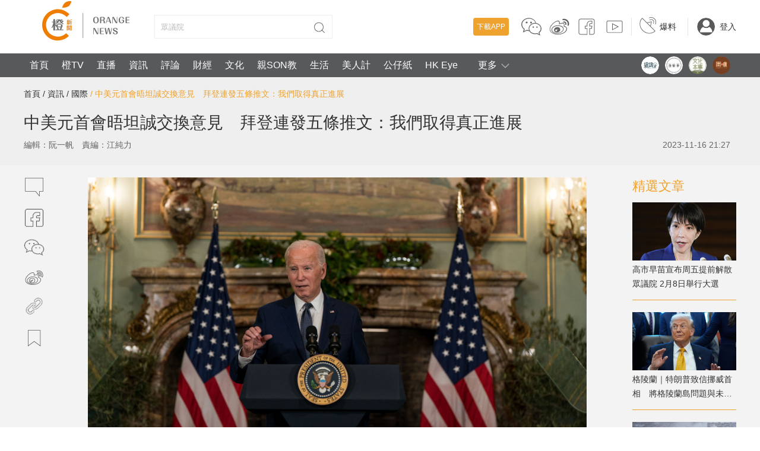

--- FILE ---
content_type: text/html;charset=UTF-8
request_url: https://www.orangenews.hk/international/1197952/%E4%B8%AD%E7%BE%8E%E5%85%83%E9%A6%96%E6%9C%83%E6%99%A4%E5%9D%A6%E8%AA%A0%E4%BA%A4%E6%8F%9B%E6%84%8F%E8%A6%8B-%E6%8B%9C%E7%99%BB%E9%80%A3%E7%99%BC%E4%BA%94%E6%A2%9D%E6%8E%A8%E6%96%87-%E6%88%91%E5%80%91%E5%8F%96%E5%BE%97%E7%9C%9F%E6%AD%A3%E9%80%B2%E5%B1%95.shtml
body_size: 49353
content:
<!DOCTYPE html>
<html>
<head>

        <title>中美元首會晤坦誠交換意見　拜登連發五條推文：我們取得真正進展</title>
    <link rel="icon" href="/favicon.ico"/>
    <meta http-equiv="X-UA-Compatible" content="IE=edge,chrome=1">
    <meta http-equiv="Content-Type" content="text/html; charset=utf-8"/>
    <meta name="keywords" content=",中美元首會晤,三藩市,習近平,拜登,APEC,中美關係">
    <meta name="description" content="當地時間11月15日，國家主席習近平在美國三藩市斐洛里莊園同美國總統拜登舉行中美元首會晤。兩國元首就事關中美關係的戰略性、全域性、方向性問題以及事關世界和平和發展的重大問題坦誠深入地交換了意見。拜登在社交平台發布五條涉及中美元首會晤的推文，表示「我們取得了真正的進展。」">
    <script src="https://static.orangenews.hk/static/orange/js/vue.min.js"></script>
    <link rel="stylesheet" href="https://static.orangenews.hk/static/orange/css/style.css?v=2.5"/>
<!--    <link rel="stylesheet" href="/static/orange/css/style.css?v=2.5"/>-->

    <link rel="stylesheet" href="https://static.orangenews.hk/static/orange/css/mobile_index.css?v=1.6">
    <link rel="stylesheet" href="https://static.orangenews.hk/static/orange/css/swiper.min.css">
    <link rel="stylesheet" href="https://static.orangenews.hk/static/orange/css/plus.css"/>
    <link rel="stylesheet" href="https://static.orangenews.hk/static/orange/css/revision.css?v=1.1"/>
    <script src="https://static.orangenews.hk/static/orange/js/common.js?v=1.2.2"></script>
    <script src="https://static.orangenews.hk/static/orange/js/jquery.min.js"></script>
    <script src="https://static.orangenews.hk/static/orange/js/jquery.lazyload.js"></script>
    <script src="https://static.orangenews.hk/static/orange/js/swiper.min.js"></script>
    <script src="https://static.orangenews.hk/static/orange/js/layer/layer.js"></script>
    <script src="https://static.orangenews.hk/static/orange/js/clipboard.min.js"></script>
    <script src="https://static.orangenews.hk/static/orange/js/jquery.qrcode.min.js"></script>
    <style>
        [v-clock] {
            display: none;
        }
    </style>


    <!--    图片加载优化，优化预连接 -->
    <link rel="dns-prefetch" href="https://cdn.orangenews.hk">
    <link rel="preconnect" href="https://cdn.orangenews.hk">
    <script src="https://static.orangenews.hk/static/orange/js/detail.js?v=1.0.6"></script>
<!--    本地 -->
<!--    <script src="/static/orange/js/detail.js?v=1.0.6"></script>-->
    <script src="https://static.orangenews.hk/static/orange/js/vue.min.js"></script>
    <link rel="stylesheet" href="https://static.orangenews.hk/static/orange/aliplayer/aliplayer-min-2.27.1.css"/>
    <script type="text/javascript" charset="utf-8" src="https://static.orangenews.hk/static/orange/js/aliplayer-min-2.27.1.js"></script>
    <meta http-equiv="X-UA-Compatible" content="IE=edge,chrome=1">
    <meta http-equiv="Content-Type" content="text/html; charset=utf-8"/>
    <title>中美元首會晤坦誠交換意見　拜登連發五條推文：我們取得真正進展 - 國際 - 橙新聞</title>
    <meta name="title" content="中美元首會晤坦誠交換意見　拜登連發五條推文：我們取得真正進展"/>
    <meta name="description" content="當地時間11月15日，國家主席習近平在美國三藩市斐洛里莊園同美國總統拜登舉行中美元首會晤。兩國元首就事關中美關係的戰略性、全域性、方向性問題以及事關世界和平和發展的重大問題坦誠深入地交換了意見。拜登在社交平台發布五條涉及中美元首會晤的推文，表示「我們取得了真正的進展。」"/>
    <meta name="keywords" content=",中美元首會晤,三藩市,習近平,拜登,APEC,中美關係"/>
    <meta property="article:tag" content="">
    <meta property="article:tag" content="中美元首會晤">
    <meta property="article:tag" content="三藩市">
    <meta property="article:tag" content="習近平">
    <meta property="article:tag" content="拜登">
    <meta property="article:tag" content="APEC">
    <meta property="article:tag" content="中美關係">
    <meta http-equiv="Cache-Control" content="no-store">
    <meta property="fb:app_id" content="204519490467319"/>
    <meta property="fb:pages" content="797265667135316"/>

    <meta property="og:url" content="https://www.orangenews.hk/international/1197952/中美元首會晤坦誠交換意見-拜登連發五條推文-我們取得真正進展.shtml"/>
    <meta property="og:locale" content="zh_HK"/>
    <meta property="article:published_time" content="2023-11-16T21:27:59+08:00"/>
    <meta property="article:modified_time" content="2023-11-16T21:27:59+08:00"/>
    <meta property="article:author" content="https://www.facebook.com/Orangenews"/>
    <meta property="article:publisher" content="https://www.facebook.com/Orangenews"/>
    <meta property="al:ios:app_store_id" content="945901783"/>
    <meta property="al:ios:app_name" content="orangenews"/>
    <meta property="al:android:package" content="com.cctechhk.orangenews"/>
    <meta property="al:android:app_name" content="橙新聞, OrangeNews, orange news"/>
    <meta property="al:web:should_fallback" content="true"/>
    <meta name="twitter:card" content="summary_large_image"/>
    <meta name="twitter:site" content="@Warm_Talking"/>
    <meta name="twitter:url" content="https://www.orangenews.hk/international/1197952/中美元首會晤坦誠交換意見-拜登連發五條推文-我們取得真正進展.shtml"/>
    <meta name="twitter:description" content="當地時間11月15日，國家主席習近平在美國三藩市斐洛里莊園同美國總統拜登舉行中美元首會晤。兩國元首就事關中美關係的戰略性、全域性、方向性問題以及事關世界和平和發展的重大問題坦誠深入地交換了意見。拜登在社交平台發布五條涉及中美元首會晤的推文，表示「我們取得了真正的進展。」"/>
    <meta name="twitter:title" content="中美元首會晤坦誠交換意見　拜登連發五條推文：我們取得真正進展"/>
    <meta name="twitter:image" content="https://cdn.orangenews.hk/images/2023/11/16/22baac00e5d14544a4de2135404bf9a0.jpg?x-oss-process=style/h320"/>

    <meta property="og:title" content="中美元首會晤坦誠交換意見　拜登連發五條推文：我們取得真正進展">
    <meta property="og:type" content="article" />
    <meta property="og:description" content="當地時間11月15日，國家主席習近平在美國三藩市斐洛里莊園同美國總統拜登舉行中美元首會晤。兩國元首就事關中美關係的戰略性、全域性、方向性問題以及事關世界和平和發展的重大問題坦誠深入地交換了意見。拜登在社交平台發布五條涉及中美元首會晤的推文，表示「我們取得了真正的進展。」">
    <meta property="og:image" content="https://cdn.orangenews.hk/images/2023/11/16/22baac00e5d14544a4de2135404bf9a0.jpg">
    <meta property="og:image:width" content="1200">
    <meta property="og:image:height" content="675">
    <link rel="stylesheet" href="https://static.orangenews.hk/static/orange/css/media_detail.css?v=1.1"/>

    <link rel="canonical" href="https://www.orangenews.hk/international/1197952/中美元首會晤坦誠交換意見-拜登連發五條推文-我們取得真正進展.shtml"/>

    <link rel="alternate" hreflang="zh-Hant" href="https://www.orangenews.hk/international/1197952/中美元首會晤坦誠交換意見-拜登連發五條推文-我們取得真正進展.shtml" />
    <link rel="alternate" hreflang="zh-Hant-HK" href="https://www.orangenews.hk/international/1197952/中美元首會晤坦誠交換意見-拜登連發五條推文-我們取得真正進展.shtml" />
    <link rel="alternate" hreflang="x-default" href="https://www.orangenews.hk/international/1197952/中美元首會晤坦誠交換意見-拜登連發五條推文-我們取得真正進展.shtml" />

    <meta name="viewport" content="width=device-width, initial-scale=1, minimum-scale=1">
    <meta name="robots" content="index, follow, max-image-preview:large, max-snippet:-1, max-video-preview:-1">
	<link rel="stylesheet" href="https://static.orangenews.hk/static/orange/css/style.css?v=2.5"/>
<!--	<link rel="stylesheet" href="/static/orange/css/style.css?v=2.6"/>-->
	<link rel="stylesheet" href="https://static.orangenews.hk/static/orange/css/swiper.min.css">
	<link rel="stylesheet" href="https://static.orangenews.hk/static/orange/css/plus.css"/>
	<link rel="stylesheet" href="https://static.orangenews.hk/static/orange/css/revision.css?v=1.1"/>
<!--<link rel="stylesheet" href="/static/orange/css/revision.css?v=2.7"/>-->
	<link rel="stylesheet" href="https://static.orangenews.hk/static/orange/css/resetplayer.css"/>
	<script type="text/javascript" charset="utf-8" src="https://static.orangenews.hk/static/orange/js/aliplayercomponents-1.0.9.min.js?v=1.1"></script>
	<script src="https://static.orangenews.hk/static/orange/js/common.js?v=1.2.2"></script>
	<script src="https://static.orangenews.hk/static/orange/js/jquery.min.js"></script>
	<script src="https://static.orangenews.hk/static/orange/js/jquery.lazyload.js?v=1.0.1"></script>
	<script src="https://static.orangenews.hk/static/orange/js/swiper.min.js"></script>
	<script src="https://static.orangenews.hk/static/orange/js/layer/layer.js"></script>
	<script src="https://static.orangenews.hk/static/orange/js/clipboard.min.js"></script>
	<script src="https://static.orangenews.hk/static/orange/js/jquery.qrcode.min.js"></script>

    <script type="application/ld+json">
        {
            "@context": "https://schema.org",
            "@type": "NewsArticle",
            "mainEntityOfPage": {
                "@type": "WebPage",
                "@id": "https://www.orangenews.hk/international/1197952/中美元首會晤坦誠交換意見-拜登連發五條推文-我們取得真正進展.shtml"
            },
            "headline": "中美元首會晤坦誠交換意見　拜登連發五條推文：我們取得真正進展",
            "description": "當地時間11月15日，國家主席習近平在美國三藩市斐洛里莊園同美國總統拜登舉行中美元首會晤。兩國元首就事關中美關係的戰略性、全域性、方向性問題以及事關世界和平和發展的重大問題坦誠深入地交換了意見。拜登在社交平台發布五條涉及中美元首會晤的推文，表示「我們取得了真正的進展。」",
            "name": "中美元首會晤坦誠交換意見　拜登連發五條推文：我們取得真正進展",
            "keywords": "中美元首會晤,三藩市,習近平,拜登,APEC,中美關係",
            "image": {
                "@type": "ImageObject",
                "width": 1200,
                "height": 562,
                "url": "https://cdn.orangenews.hk/images/2023/11/16/22baac00e5d14544a4de2135404bf9a0.jpg"
            },
            "author": {
                "@type": "Person",
                "name": "阮一帆"
            },
            "publisher": {
                "@type": "Organization",
                "name": "橙新聞",
                "url": "https://www.orangenews.hk",
                "logo": {
                    "@type": "ImageObject",
                    "width": 210,
                    "height": 90,
                    "url": "https://static.orangenews.hk/static/orange/img/logo.png"
                },
                "sameAs": [
                    "https://www.facebook.com/Orangenews",
                    "https://www.instagram.com/orangenews",
                    "https://www.youtube.com/c/orangenews"
                ]
            },
            "datePublished":"2023-11-16 21:27:59",
            "dateModified": "2023-11-16 21:27:59"
        }
    </script>
    <!-- Global site tag (gtag.js) - Google Analytics -->
    <script async src="https://www.googletagmanager.com/gtag/js?id=G-1T11XM47PP"></script>
    <script type="breadcrumbs/ld+json">
        {
            "@context": "https://schema.org",
            "@type": "BreadcrumbList",
            "itemListElement": [
                {
                    "@type": "ListItem",
                    "position": 1,
                    "name": "橙新聞",
                    "item": "https://www.orangenews.hk/"
                },
                {
                    "@type": "ListItem",
                    "position": 2,
                      "name": "資訊",
                      "item": "https://www.orangenews.hk/html/news/index.html"
                },
                {
                    "@type": "ListItem",
                    "position": 3,
                    "name": "國際",
                    "item": "https://www.orangenews.hk/html/international/index.html"
                },
                {
                    "@type": "ListItem",
                    "position": 4,
                    "name": "中美元首會晤坦誠交換意見　拜登連發五條推文：我們取得真正進展"
                }
            ]
        }
    </script>
    <script>
        window.dataLayer = window.dataLayer || [];
        function gtag(){dataLayer.push(arguments);}
        gtag('js', new Date());

        gtag('config', 'G-1T11XM47PP');
    </script>
    <script>
        var date = new Date();
        $("#copyright").html("Copyright © 2014-" + date.getFullYear() + " All Rights Reserved 橙新聞 版權所有");

        function isMobileDevice() {
            return typeof window.orientation !== "undefined" || navigator.userAgent.indexOf('IEMobile') !== -1;
        }
    </script>
    <style>
        [v-clock] {
            display: none;
        }

        .wap-logo {
            display: none;
        }

        em {
            font-style: italic;
        }

        .tag-connter {
            margin-left: 0;
        }
        .tag-connter> ul {
            margin: 20px;
            display: flex;
            flex-wrap: wrap;
        }
        .tag-connter>ul>li {
            font-size: 16px;
            font-weight: bold;
            padding: 0 10px;
            border: 1px solid #999;
            margin-bottom: 15px;
            margin-right: 20px;
        }
        .container {
            background-color: #f3f3f3;
        }

        /*  关闭详情页顶部二级导航栏  */
        .navbar-second-2 {
            display: none !important;

        }
        .header {
            height: 130px;
        }
    </style>

</head>

<body>
<!--頭部1-->
<style>
    .header {
        height: 130px;
        position: relative;
    }
    .header-down {
        display: none;
        cursor: pointer;
        position: absolute;
        width: 20px;
        height: 20px;
        top: 10px;
        right: 10px;
    }
    .top-right-whatsapp {
        display: none;
    }
    .search {
        overflow: hidden;
    }
    .moreInfo {
        width:100px;
        height:40px;
        display: table-cell;
        text-align: center;
        cursor: pointer
    }
    .all-channel {
        display: none;
        position: absolute;
        left: 0;
        top: 40px;
        z-index: 9999;
        width: 100%;
        height: 40px;
    }

    .down-menu {
        height: auto;
        background: #58595B;
    }
    .down-menu .nav {
        width: 100%;
        display: block !important;
    }
    .down-menu .header-down {
        top: unset;
        bottom: 10px;
    }

    .issue {
        display: flex;
        width: 100%;
        line-height: 30px;
        padding: 5px;
        position: absolute;
        bottom: 0;
    }
    .issue-title {
        color: #efa22e;
        font-weight: bold;
        margin-right: 15px;
    }
    .issue a p {
        margin-right: 10px;
    }
    .start {
        float: right !important;
    }
    .start .selection-item {
        width: auto !important;
        margin-right: 10px !important;
    }
    .start .selection-item .scale {
        width: 30px;
        height: 30px;
        border-radius: 50%;
        margin-top: 5px;
    }
    .start .selection-item a .scale img {
        width: 30px !important;
        height: 30px !important;
        margin: 0 !important;
    }

    .search-inp {
        position: relative;
    }

    .footer-link-list-style:nth-child(1)~.footer-link-list:nth-child(10) {
        margin-bottom: 30px;
    }

    .footer-link-list-style dt {
        font-weight: bold;
        color: #efa22e !important;
    }
    .footer-link-list-style dd a {
        color: #888888 !important;
        font-size: 14px !important;
    }
    .footer-link-list-style {
        width: 80px !important;
    }
    .public-footer-style {
        padding: 25px 0 0 0;
        background-color: #F3F3F3 !important;
    }
    .about-us-top a {
        color: #333;
    }
    .about-us-top {
        padding: 10px;
        width: 100%;
        padding-bottom: 15px;
        border-top: 1px solid #999;
    }
    .about-us-top span {
        margin-right: 15px;
    }
</style>
<div class="header wap-navbar">
    <div class="top wid1200 clearfix">
        <div class="fl">
            <a href="/"><img
                    src="https://static.orangenews.hk/static/orange/img/logo.png" width="210" height="90" class="logo"/></a>
            <div class="search">
                <input type="text" autocomplete="off" v-model="keyword"  id="search" name="search" class="search-inp"
                :placeholder="currentKeyword" />
                <button type="button" onclick="subSearch()" class="search-btn"></button>
            </div>
        </div>
        <div class="fr top-right top-right-pc">
            <div class="item">
                <a href="javascript:;" class="download" id="download">下載APP</a>
                <a href="javascript:;" id="ewm" class="link-scial">
                    <svg version="1.1" xmlns="https://www.w3.org/2000/svg" xmlns:xlink="https://www.w3.org/1999/xlink"
                         x="0px" y="0px" viewBox="0 0 36 36" style="enable-background:new 0 0 36 36;"
                         xml:space="preserve" class="scial-media-icon sc-wc">
                            <g class="face">
                                <path d="M34.8,20.4c-0.1-1.6-0.7-3.1-1.7-4.4c-1.8-2.3-4.1-3.6-6.9-4.1c-0.1,0-0.2-0.1-0.3-0.2c-0.9-3-2.8-5.2-5.5-6.7
                                    c-2.9-1.6-5.9-2-9.1-1.5C8.5,4,6,5.2,3.9,7.3c-1.4,1.5-2.4,3.3-2.7,5.3c-0.1,0.4-0.1,0.7-0.2,1.1c0,0.3,0,0.7,0,1
                                    c0,0.1,0.1,0.2,0.1,0.3c0.1,1.1,0.3,2.1,0.8,3.1c0.7,1.6,1.8,2.9,3.1,4c0.2,0.1,0.2,0.3,0.2,0.5c-0.3,0.9-0.5,1.8-0.8,2.8
                                    c-0.2,0.7-0.4,1.5-0.7,2.3c0.1,0,0.2-0.1,0.3-0.1c1.9-0.9,3.8-1.8,5.7-2.7c0.1,0,0.2-0.1,0.3-0.1c1.3,0.4,2.7,0.5,4,0.5
                                    c0.2,0,0.3,0.1,0.4,0.2c2.1,3.3,5.2,4.8,9,5.1c1.2,0.1,2.4-0.1,3.6-0.4c0.1,0,0.3,0,0.4,0c1.7,0.8,3.4,1.6,5.1,2.4
                                    c0.1,0,0.2,0.1,0.3,0.2c0-0.1,0-0.1,0-0.2c-0.4-1.4-0.8-2.9-1.2-4.3c-0.1-0.2,0-0.3,0.1-0.4c0.3-0.3,0.7-0.6,1-1
                                    c1.3-1.4,2.1-3.1,2.2-5c0-0.1,0.1-0.1,0.1-0.2c0-0.3,0-0.6,0-0.9C34.9,20.5,34.8,20.5,34.8,20.4z M14.2,17.4c-1,2-1.1,4.1-0.4,6.2
                                    c0,0.1,0.1,0.2,0.1,0.3c-0.5,0-0.9,0-1.3-0.1c-0.8-0.1-1.7-0.3-2.5-0.4c-0.1,0-0.2,0-0.3,0.1c-1.2,0.6-2.5,1.2-3.7,1.7
                                    c-0.1,0-0.2,0.1-0.3,0.1c0.1-0.4,0.2-0.8,0.3-1.2c0.2-0.7,0.4-1.4,0.6-2.1c0.1-0.2,0-0.3-0.2-0.4c-1.7-1.2-3-2.7-3.6-4.7
                                    c-1-3.1-0.4-5.9,1.7-8.4c1.8-2.1,4.1-3.3,6.7-3.8c2.9-0.6,5.8-0.2,8.5,1.1c2.2,1.1,3.9,2.8,4.9,5.1c0.1,0.2,0.2,0.4,0.3,0.7
                                    c-0.7,0-1.3-0.1-1.9,0C19.1,12.2,16,13.8,14.2,17.4z M31.5,26.2c-0.4,0.4-0.8,0.7-1.3,1.1c-0.1,0.1-0.2,0.2-0.1,0.3
                                    c0.3,0.9,0.5,1.8,0.8,2.6c0,0,0,0.1,0,0.2c-0.8-0.4-1.6-0.7-2.3-1.1c-0.8-0.4-1.5-0.6-2.4-0.3c-1.4,0.4-2.8,0.3-4.3,0
                                    c-2.1-0.4-3.9-1.3-5.3-2.8c-1.5-1.6-2.2-3.5-2.1-5.7c0.2-2.2,1.3-4,3-5.4c1.4-1.1,3-1.8,4.8-2.1c1.2-0.2,2.3-0.2,3.5,0
                                    c3.1,0.6,5.7,2.1,7.2,5.1C34.3,20.8,33.7,24,31.5,26.2z"/>
                                <path d="M21.2,17.5c-0.7,0-1.2,0.5-1.2,1.2c0,0.7,0.5,1.1,1.1,1.2c0.7,0,1.2-0.5,1.2-1.1C22.4,18,21.8,17.5,21.2,17.5z
                                    "/>
                                <path d="M27.4,17.5c-0.7,0-1.2,0.5-1.2,1.2c0,0.7,0.5,1.1,1.1,1.2c0.7,0,1.2-0.5,1.2-1.1C28.5,18,28,17.5,27.4,17.5z"
                                />
                                <path d="M10,9.4c-0.9,0-1.6,0.7-1.6,1.5c0,0.9,0.7,1.5,1.6,1.5c0.8,0,1.5-0.7,1.5-1.6C11.5,10.1,10.8,9.4,10,9.4z"/>
                                <path d="M17.4,12.5c0.9,0,1.5-0.7,1.5-1.5c0-0.9-0.7-1.5-1.5-1.5c-0.8,0-1.5,0.7-1.5,1.5
                                    C15.9,11.8,16.6,12.5,17.4,12.5z"/>
                            </g>
                        <g class="back">
                                <path d="M31.5,26.8c2.3-2.3,2.9-5.4,1.6-8.2c-1.5-3-4.1-4.5-7.2-5.1c-1.2-0.2-2.3-0.2-3.5,0c-1.8,0.3-3.4,0.9-4.8,2.1
                                    c-1.7,1.4-2.8,3.2-3,5.4c-0.2,2.2,0.6,4.1,2.1,5.7c1.4,1.5,3.2,2.4,5.3,2.8c1.4,0.3,2.9,0.4,4.3,0c0.9-0.2,1.6-0.1,2.4,0.3
                                    c0.7,0.4,1.5,0.7,2.3,1.1c0-0.1,0-0.1,0-0.2c-0.3-0.9-0.5-1.8-0.8-2.6c0-0.2,0-0.2,0.1-0.3C30.7,27.5,31.1,27.2,31.5,26.8z
                                    M21.2,20.3c-0.7,0-1.2-0.5-1.1-1.2c0-0.7,0.5-1.2,1.2-1.2c0.6,0,1.2,0.6,1.2,1.2C22.4,19.8,21.9,20.3,21.2,20.3z M27.4,20.3
                                    c-0.7,0-1.1-0.5-1.1-1.2c0-0.7,0.5-1.2,1.2-1.2c0.7,0,1.2,0.5,1.2,1.2C28.6,19.8,28.1,20.3,27.4,20.3z"/>
                            <path d="M22.9,12.3c0.6-0.1,1.2,0,1.9,0c-0.1-0.3-0.2-0.5-0.3-0.7c-1-2.3-2.7-4-4.9-5.1c-2.7-1.4-5.6-1.7-8.5-1.1
                                    C8.5,5.8,6.2,7,4.4,9.1c-2.1,2.5-2.7,5.3-1.7,8.4c0.6,2,2,3.5,3.6,4.7c0.2,0.1,0.2,0.2,0.2,0.4c-0.2,0.7-0.4,1.4-0.6,2.1
                                    c-0.1,0.4-0.2,0.7-0.3,1.2c0.1-0.1,0.2-0.1,0.3-0.1c1.2-0.6,2.5-1.2,3.7-1.8C9.7,24,9.9,24,10,24c0.8,0.1,1.7,0.3,2.5,0.4
                                    c0.4,0.1,0.8,0.1,1.3,0.1c0-0.1-0.1-0.2-0.1-0.3c-0.7-2.1-0.6-4.3,0.4-6.3C16,14.3,19.1,12.7,22.9,12.3z M17.5,9.9
                                    c0.9,0,1.6,0.7,1.5,1.6c0,0.9-0.7,1.5-1.5,1.5c-0.9,0-1.5-0.7-1.5-1.6C15.9,10.6,16.6,9.9,17.5,9.9z M10,13c-0.9,0-1.6-0.7-1.6-1.5
                                    c0-0.9,0.7-1.5,1.6-1.5c0.8,0,1.5,0.7,1.5,1.5C11.5,12.3,10.8,13,10,13z"/>
                            </g>
                        </svg>
                </a>
                <a href="https://www.weibo.com/u/5507836092" target="_blank" class="link-scial">
                    <svg version="1.1" xmlns="https://www.w3.org/2000/svg" xmlns:xlink="https://www.w3.org/1999/xlink"
                         x="0px" y="0px" viewBox="0 0 36 36" style="enable-background:new 0 0 36 36;"
                         xml:space="preserve" class="scial-media-icon sc-wb">
                            <g class="face">
                                <path d="M34.4,12.5C34,7.8,30,4.1,24.8,4.8c-0.7,0.1-1.4,0.1-1.5,0.9C22.9,7.6,25,7,25.9,7c3.1,0,6.3,2.6,6.2,6.3
                                    c0,1.3-1,3.4,0.9,3.2C34.2,16.5,34.5,14.3,34.4,12.5z"/>
                                <path d="M27.1,16.9c-0.2-0.1-0.4-0.2-0.7-0.3c0.4-1.1,0.7-2.9-0.2-4c-1.5-1.8-4.2-1-6.3-0.4c-0.4,0.1-0.9,0.2-1.2,0.3
                                    c0.3-1.5,0.1-3-0.7-3.8c-0.6-0.6-1.6-1.2-3.5-0.7c-2.8,0.7-5.1,2.1-7.7,4.7c-2.4,2.4-4.7,5.1-5,8.6c-0.4,4.3,2.3,6.4,4.8,7.8
                                    c2.6,1.5,5.8,2.1,9,2.1c5.7,0,11.5-2.1,14.1-5.8c0.5-0.7,1.1-2,1.3-3C31.2,19,29,17.9,27.1,16.9z M29.8,22.3
                                    c-0.1,0.7-0.6,1.8-1.1,2.6c-4.1,5.8-15.8,6.8-21.8,3.4c-2.3-1.3-4.6-3.1-4.3-6.8c0.3-3.2,2.5-5.7,4.7-8c2.5-2.5,4.6-3.8,7.3-4.5
                                    c0.3-0.1,0.7-0.1,1-0.1c0.5,0,1.1,0.1,1.5,0.6c0.7,0.7,0.8,2.1,0.3,3.6l-0.2,0.7l0.7,0c0.6,0,1.4-0.2,2.2-0.5
                                    c1.9-0.5,4.2-1.2,5.3,0.1c0.5,0.6,0.5,1.9-0.1,3.4l-0.2,0.4l0.4,0.2c0.4,0.2,0.7,0.4,1.1,0.6C28.6,18.8,30.1,19.6,29.8,22.3z"/>
                                <path d="M14.6,15.7c-2.4,0.2-4.2,0.7-6,1.8C6.6,18.7,5.3,20.2,5,22c-0.3,1.6,0,3,0.9,4.2c1.6,2.2,4.9,3.1,7.1,3.2
                                    c0.3,0,0.7,0,1,0c3.9,0,7.7-1.4,9.7-3.6c0.6-0.7,1.6-2.1,1.6-3.9c0-1.5-0.6-2.8-1.7-3.9C21.3,16,17.3,15.5,14.6,15.7z M23,25.2
                                    c-1.9,2.2-6,3.5-9.9,3.3c-2-0.1-5-1-6.4-2.9c-0.7-1-1-2.1-0.7-3.4c0.3-1.5,1.4-2.8,3.2-3.8c1.7-1,3.3-1.5,5.6-1.6
                                    c0.4,0,0.8,0,1.2,0c2.8,0,5.5,0.8,7,2.2c0.9,0.9,1.4,1.9,1.4,3.2C24.3,23.5,23.5,24.6,23,25.2z"/>
                                <path d="M29,15.1c0.8-0.1,1.2-1.2,1-2.6c-0.3-1.9-2-3.5-4.2-3.3c-0.5,0-1.4-0.1-1.4,1c0,1.4,1.6,0.6,2.6,1.1
                                    c0.5,0.2,1.1,1.1,1.2,1.8C28.1,14.2,27.6,15.2,29,15.1z"/>
                                <path d="M14.2,18.7c-3.1,0.3-6,3-4.8,6.3c1.8,5,11.9,2.3,9.9-3.5C18.8,19.8,16.9,18.5,14.2,18.7z M13.2,25.6
                                    c-2.4,0.6-2.8-2.5-0.6-3C15.1,22,14.8,25.2,13.2,25.6z M14.8,22.5c0-0.9,1.2-1,1.3-0.4C16.1,22.7,15.2,23.2,14.8,22.5z"/>
                            </g>
                        <g class="back">
                                <path class="st0" d="M34.1,12.8c0.1,1.8-0.2,4-1.4,4.1c-1.9,0.2-0.9-2-0.9-3.2c0.1-3.7-3.1-6.3-6.2-6.3c-0.9,0-2.9,0.6-2.6-1.3
                                    c0.1-0.8,0.8-0.8,1.5-0.9C29.8,4.4,33.7,8,34.1,12.8z"/>
                            <path class="st1" d="M25.5,17.1c2.3,1.2,5,1.8,4.5,5.5c-0.1,0.9-0.6,2-1.2,2.8c-3.8,5.3-15.3,7.6-22.5,3.5
                                    c-2.4-1.4-4.9-3.3-4.5-7.3c0.3-3.4,2.6-6.1,4.9-8.3c2.1-2.1,4.4-3.8,7.5-4.6c3.3-0.8,4.3,1.9,3.4,4.7c1.9-0.1,6-2.3,7.9-0.2
                                    C26.3,14.1,26,15.8,25.5,17.1z M23.1,25.8c0.7-0.8,1.4-2.1,1.4-3.5c0-4.5-5.7-6.1-10.1-5.8c-2.4,0.2-4.1,0.7-5.8,1.7
                                    c-1.4,0.8-3,2.1-3.4,4.2c-0.9,4.5,4,6.6,7.6,6.9C17,29.5,21.1,28,23.1,25.8z"/>
                            <path class="st0" d="M29.7,12.8c0.2,1.4-0.2,2.6-1,2.6c-1.3,0.1-0.8-0.9-0.9-2.1c0-0.7-0.6-1.6-1.2-1.8c-1-0.5-2.6,0.4-2.6-1.1
                                    c0-1.1,0.9-1,1.4-1C27.7,9.2,29.4,10.8,29.7,12.8z"/>
                            <path d="M19.1,21.8c1.9,5.8-8.1,8.5-9.9,3.5C8,22,10.9,19.3,14,19C16.6,18.7,18.6,20,19.1,21.8z M14.5,22.8
                                    c0.4,0.7,1.3,0.2,1.3-0.4C15.7,21.8,14.5,21.9,14.5,22.8z M12.9,25.9c1.7-0.4,1.9-3.6-0.6-3C10.1,23.4,10.5,26.4,12.9,25.9z"/>
                            </g>
                        </svg>
                </a>
                <a href="https://www.facebook.com/hkorangenews" target="_blank" class="link-scial">
                    <svg version="1.1" xmlns="https://www.w3.org/2000/svg" xmlns:xlink="https://www.w3.org/1999/xlink"
                         x="0px" y="0px" viewBox="0 0 36 36" style="enable-background:new 0 0 36 36;"
                         xml:space="preserve" class="scial-media-icon sc-fb">
                            <g class="face">
                                <path d="M27.9,31.5h-5.4v-11h3.4l0.5-3h-3.9v-3.6c0-0.9,0.7-1.6,1.6-1.6h2.4V9.1h-2.4c-2.6,0-4.8,2.1-4.8,4.8v3.6H16v3
                                    h3.3v11H8.1c-2,0-3.6-1.6-3.6-3.6V8.1c0-2,1.6-3.6,3.6-3.6h19.8c2,0,3.6,1.6,3.6,3.6v19.8C31.5,29.9,29.9,31.5,27.9,31.5z
                                     M23.5,30.5h4.4c1.4,0,2.6-1.2,2.6-2.6V8.1c0-1.4-1.2-2.6-2.6-2.6H8.1c-1.4,0-2.6,1.2-2.6,2.6v19.8c0,1.4,1.2,2.6,2.6,2.6h10.3v-9
                                    H15v-5h3.3v-2.6c0-3.2,2.6-5.8,5.8-5.8h3.4v5.2h-3.4c-0.3,0-0.6,0.3-0.6,0.6v2.6h4.1l-0.8,5h-3.3V30.5z"/>
                            </g>
                        <g class="back">
                                <path d="M27.9,5H8.1C6.4,5,5,6.4,5,8.1v19.8C5,29.6,6.4,31,8.1,31h10.8V21h-3.3v-4h3.3v-3.1c0-2.9,2.4-5.3,5.3-5.3H27
                                v4.2h-2.9c-0.6,0-1.1,0.5-1.1,1.1V17h4l-0.6,4H23v10h4.9c1.7,0,3.1-1.4,3.1-3.1V8.1C31,6.4,29.6,5,27.9,5z"/>
                            </g>
                        </svg>
                </a>
                <a href="https://www.youtube.com/channel/UCBP0Ym0Z5dGh7U72VTtstoQ" target="_blank" class="link-scial">
                    <svg version="1.1" xmlns="https://www.w3.org/2000/svg" xmlns:xlink="https://www.w3.org/1999/xlink"
                         x="0px" y="0px" viewBox="0 0 36 36" style="enable-background:new 0 0 36 36;"
                         xml:space="preserve" class="scial-media-icon sc-video">
                            <g class="face">
                                <path d="M28.8,28.2H7.2c-1.5,0-2.7-1.2-2.7-2.7V10.4c0-1.5,1.2-2.7,2.7-2.7h21.7c1.5,0,2.7,1.2,2.7,2.7v15.2
                                    C31.5,27.1,30.3,28.2,28.8,28.2z M7.2,8.8c-0.9,0-1.7,0.7-1.7,1.7v15.2c0,0.9,0.7,1.7,1.7,1.7h21.7c0.9,0,1.7-0.7,1.7-1.7V10.4
                                    c0-0.9-0.7-1.7-1.7-1.7H7.2z M14.1,23.8l0-11.5l0,0v-0.1L25.2,18L14.1,23.8z M15.1,13.9v8.3l7.9-4.1L15.1,13.9z"/>
                            </g>
                        <g class="back">
                                <path d="M28.8,8.2H7.2C6,8.2,5,9.2,5,10.4v15.2c0,1.2,1,2.2,2.2,2.2h21.7c1.2,0,2.2-1,2.2-2.2V10.4
                                C31,9.2,30,8.2,28.8,8.2z M14.6,22.9L14.6,22.9L14.6,22.9l0-9.9l0,0v0l9.5,5L14.6,22.9z"/>
                            </g>
                        </svg>

                </a>
            </div>
            <!--<div class="item">
                <a href="#" class="serve"><i></i>服務</a>
            </div>-->

            <div class="item">
                <a href="/tipster/index.shtml" class="fact"><i></i>爆料</a>
            </div>

            <div class="item" id="second-menu">
                <a id="loginHead" href="/login.shtml"
                   class="login"><img src="https://static.orangenews.hk/static/orange/img/header-img.png">登入</a>
                <a style="display: none;vertical-align: middle" id="loginOutHead"
                   href="/account/personal.shtml" class="login"><img
                        width="40px;"
                        height="40px;"
                        id="headImg"
                        src="https://static.orangenews.hk/static/orange/img/header-img.png"/><font
                        id="userNickName" style="width: 100px"></font></a>
            </div>


            <div class="level" style="display: none" id="userMenu">
                <a href="/account/tipster.shtml">我的爆料</a>
                <a href="/account/comment.shtml">我的評論</a>
                <!--<a href="/account/answer.shtml">我的問答</a>-->
                <a href="/account/collection.shtml">我的收藏</a>
                <a href="/account/setting.shtml">賬戶設定</a>
                <a href="javascript:loginOut('');">登出</a>
            </div>

            <div class="header-ewm">
                <div class="ewm">
                    <img src="https://static.orangenews.hk/static/orange/img/OrangeNewsAppQRCode.jpg"/>
                </div>
                <span>官方微信</span>
            </div>

            <div class="download-ewm">
                <div class="ewm">
                    <img src="https://static.orangenews.hk/static/orange/img/ewm.png"/>
                </div>
                <span>下載APP</span>
            </div>

        </div>
        <div class="fr top-right top-right-mobile">
            <a href="javascript:share();" class="top-right-share">
                <svg t="1749450638262" class="icon" viewBox="0 0 1024 1024" version="1.1" xmlns="http://www.w3.org/2000/svg" p-id="7592" width="48" height="48"><path d="M928.070672 517.483898c-16.730033 0-30.265304 13.505595-30.265304 30.173207l0 285.169855c0 36.604686-29.9051 66.378803-66.629513 66.378803L192.214255 899.205762c-36.734646 0-66.621327-29.77514-66.621327-66.378803L125.592928 234.001475c0-36.599569 29.887704-66.373687 66.621327-66.373687L400.474462 167.627788c16.730033 0 30.283724-13.506619 30.283724-30.169113 0-16.649192-13.553691-30.154787-30.283724-30.154787L192.214255 107.303888c-70.124104 0-127.179564 56.834426-127.179564 126.69861l0 598.825484c0 69.868277 57.05546 126.69861 127.179564 126.69861l638.960577 0c70.13229 0 127.178541-56.830333 127.178541-126.69861L958.353372 547.657104C958.353372 530.989493 944.800705 517.483898 928.070672 517.483898L928.070672 517.483898 928.070672 517.483898zM292.648688 694.257997c-3.009544 16.378016 7.885598 32.088836 24.334221 35.096333 1.838881 0.341784 3.669576 0.499373 5.482875 0.499373 14.33652 0 27.088962-10.188037 29.746488-24.733311 0.237407-1.279133 24.255427-128.136356 107.880009-254.259868 48.650023-73.405847 107.614973-131.771139 175.240163-173.486216 64.562435-39.817867 137.511887-64.603367 217.633692-74.062809l-98.577133 101.325733c-11.633968 11.958356-11.335163 31.054273 0.668219 42.649356 5.878894 5.685489 13.473873 8.512884 21.069875 8.512884 7.893784 0 15.805988-3.078105 21.73707-9.174963l152.61384-156.8667c0.12382-0.109494 0.220011-0.236384 0.334621-0.346901 0.157589-0.157589 0.298805-0.332575 0.457418-0.503467 0.176009-0.174985 0.334621-0.363274 0.51063-0.556679 0.008186-0.030699 0.025583-0.061398 0.061398-0.078795 0.158612-0.188288 0.299829-0.360204 0.441045-0.552585 0.157589-0.188288 0.333598-0.394996 0.474814-0.600681 0.158612-0.188288 0.290619-0.376577 0.448208-0.565888 0.158612-0.236384 0.317225-0.459464 0.493234-0.696872 0.105401-0.157589 0.201591-0.316202 0.317225-0.473791 0.105401-0.157589 0.201591-0.316202 0.298805-0.472767 0.044002-0.048095 0.078795-0.109494 0.122797-0.174985 0.01842-0.030699 0.053212-0.078795 0.062422-0.127913 0.097214-0.157589 0.193405-0.316202 0.290619-0.456395 0.157589-0.284479 0.317225-0.538259 0.474814-0.806365 0.078795-0.157589 0.158612-0.316202 0.237407-0.456395 0.034792-0.065492 0.062422-0.12689 0.097214-0.174985 0.106424-0.218988 0.220011-0.443092 0.333598-0.662079 0.088004-0.174985 0.167822-0.363274 0.246617-0.552585 0.132006-0.254803 0.254803-0.491187 0.352017-0.75827 0.097214-0.205685 0.176009-0.412392 0.255827-0.618077 0.105401-0.254803 0.201591-0.472767 0.280386-0.710175 0.097214-0.236384 0.193405-0.472767 0.274246-0.709151 0.078795-0.224104 0.140193-0.443092 0.201591-0.648776 0.097214-0.267083 0.176009-0.521886 0.254803-0.788969 0.062422-0.206708 0.11461-0.412392 0.158612-0.618077 0.097214-0.267083 0.157589-0.551562 0.220011-0.819668 0.034792-0.174985 0.078795-0.333598 0.132006-0.503467 0-0.048095 0-0.097214 0.026606-0.145309 0.053212-0.249687 0.097214-0.521886 0.157589-0.788969 0.01842-0.140193 0.053212-0.298805 0.078795-0.456395 0.01842-0.113587 0.035816-0.236384 0.053212-0.350994 0.026606-0.201591 0.062422-0.407276 0.097214-0.613984 0.026606-0.144286 0.044002-0.284479 0.062422-0.411369 0.025583-0.206708 0.044002-0.394996 0.061398-0.583285 0.01842-0.12689 0.035816-0.236384 0.035816-0.345877 0.00921-0.097214 0.025583-0.193405 0.025583-0.302899 0-0.061398 0.01842-0.127913 0.034792-0.174985 0-0.268106 0.026606-0.517793 0.026606-0.788969 0-0.047072 0-0.078795 0.017396-0.12689 0-0.157589 0.01842-0.315178 0.01842-0.472767l0-0.013303c0.01842-0.333598 0.01842-0.648776 0.01842-0.964978l0-0.017396 0-0.013303c0-0.508583-0.01842-0.995677-0.035816-1.485841-0.017396-0.048095-0.017396-0.079818-0.017396-0.12689 0-0.093121 0-0.170892 0-0.268106l0-0.017396c-0.026606-0.35918-0.062422-0.692778-0.088004-1.038656-0.01842-0.097214-0.035816-0.206708-0.035816-0.302899l0 0c0-0.061398 0-0.109494-0.017396-0.157589-0.044002-0.315178-0.078795-0.613984-0.122797-0.934279-0.01842-0.13917-0.035816-0.267083-0.053212-0.407276-0.00921-0.048095-0.026606-0.109494-0.026606-0.157589-0.053212-0.267083-0.097214-0.521886-0.141216-0.788969-0.052189-0.174985-0.078795-0.350994-0.113587-0.509606 0-0.029676 0-0.061398-0.01842-0.078795-0.017396-0.061398-0.017396-0.109494-0.025583-0.157589-0.053212-0.188288-0.078795-0.394996-0.149403-0.582261-0.062422-0.316202-0.157589-0.63138-0.237407-0.947582-0.025583-0.12689-0.061398-0.236384-0.105401-0.363274-0.097214-0.363274-0.211824-0.727571-0.334621-1.090844-0.01842-0.078795-0.044002-0.140193-0.062422-0.218988-0.078795-0.254803-0.176009-0.508583-0.273223-0.775666 0-0.013303-0.034792-0.048095-0.034792-0.078795-0.025583-0.109494-0.088004-0.218988-0.122797-0.328481-0.01842-0.048095-0.034792-0.078795-0.062422-0.12689-0.097214-0.272199-0.192382-0.539282-0.317225-0.806365-0.062422-0.140193-0.132006-0.302899-0.193405-0.443092 0-0.017396-0.017396-0.030699-0.017396-0.030699-0.122797-0.267083-0.237407-0.551562-0.361227-0.823761 0 0-0.01842 0-0.01842-0.013303-0.281409-0.583285-0.580215-1.152243-0.915859-1.735527l0 0c-0.237407-0.412392-0.474814-0.807389-0.712221-1.218758-0.034792-0.030699-0.070608-0.078795-0.097214-0.109494-0.132006-0.236384-0.290619-0.459464-0.448208-0.679475l-0.026606-0.048095c-0.061398-0.110517-0.132006-0.220011-0.220011-0.333598-0.078795-0.109494-0.157589-0.236384-0.254803-0.35918-0.070608-0.078795-0.132006-0.174985-0.193405-0.254803-0.061398-0.096191-0.122797-0.174985-0.193405-0.25378-0.061398-0.092098-0.122797-0.170892-0.185218-0.268106-0.157589-0.206708-0.317225-0.412392-0.49221-0.618077-0.078795-0.092098-0.176009-0.201591-0.254803-0.297782-0.044002-0.062422-0.097214-0.127913-0.141216-0.189312-0.202615-0.236384-0.413416-0.472767-0.633427-0.710175-0.053212-0.065492-0.097214-0.12689-0.158612-0.192382-0.289596-0.316202-0.606821-0.613984-0.88823-0.929162-0.034792-0.030699-0.062422-0.048095-0.097214-0.078795-0.317225-0.316202-0.651846-0.648776-0.985444-0.946558-0.026606-0.017396-0.026606-0.017396-0.044002-0.034792-0.353041-0.316202-0.677429-0.613984-1.065262-0.898463 0-0.017396-0.025583-0.048095-0.044002-0.061398-0.334621-0.272199-0.686638-0.555655-1.046842-0.806365-0.044002-0.030699-0.078795-0.078795-0.141216-0.109494-0.317225-0.236384-0.633427-0.459464-0.968048-0.679475-0.096191-0.078795-0.192382-0.144286-0.280386-0.205685-0.167822-0.109494-0.325411-0.223081-0.493234-0.316202-0.132006-0.096191-0.254803-0.157589-0.38681-0.25378-0.158612-0.078795-0.317225-0.174985-0.440022-0.268106-0.141216-0.078795-0.274246-0.157589-0.413416-0.236384-0.141216-0.078795-0.281409-0.145309-0.431835-0.236384-0.166799-0.096191-0.342808-0.188288-0.51984-0.272199-0.254803-0.140193-0.509606-0.267083-0.756223-0.394996-0.193405-0.109494-0.396019-0.188288-0.607844-0.280386-0.220011-0.113587-0.474814-0.223081-0.712221-0.320295-0.220011-0.109494-0.457418-0.189312-0.677429-0.280386-0.210801-0.096191-0.448208-0.192382-0.668219-0.272199-0.255827-0.091074-0.49221-0.170892-0.766456-0.267083-0.184195-0.078795-0.396019-0.140193-0.597611-0.206708-0.12382-0.048095-0.255827-0.078795-0.397043-0.12689l-222.262106-73.40073c-15.876596-5.260817-33.029254 3.318582-38.273698 19.130709-5.272074 15.812127 3.344165 32.887015 19.194154 38.129412l89.415472 29.520337c-65.723887 14.155395-126.686331 38.461987-182.297906 72.757071-75.149561 46.357817-140.380214 110.790292-193.915501 191.519941C319.191204 553.891086 293.687344 688.585811 292.648688 694.257997L292.648688 694.257997 292.648688 694.257997zM292.648688 694.257997" fill="#f08300" p-id="7593"></path></svg>
            </a>
            <a href="javascript:subSearch();" class="top-right-serch">
                <svg t="1717657701803" class="icon" viewBox="0 0 1024 1024" version="1.1" xmlns="http://www.w3.org/2000/svg" p-id="1714" width="200" height="200"><path d="M404.210526 0C180.547368 0 0 180.547368 0 404.210526s180.547368 404.210526 404.210526 404.210527c97.010526 0 185.936842-35.031579 256-91.621053 21.557895-16.168421 37.726316-35.031579 56.589474-56.589474 56.589474-70.063158 91.621053-158.989474 91.621053-256 0-223.663158-180.547368-404.210526-404.210527-404.210526z m0 727.578947C226.357895 727.578947 80.842105 582.063158 80.842105 404.210526S226.357895 80.842105 404.210526 80.842105s323.368421 145.515789 323.368421 323.368421-145.515789 323.368421-323.368421 323.368421z" fill="#f08300" p-id="1715"></path><path d="M1010.526316 1013.221053c-8.084211 8.084211-18.863158 10.778947-26.947369 10.778947-10.778947 0-21.557895-2.694737-26.947368-10.778947l-293.726316-296.421053c21.557895-16.168421 37.726316-35.031579 56.589474-56.589474l293.726316 296.421053c13.473684 16.168421 13.473684 40.421053-2.694737 56.589474z" fill="#f08300" p-id="1716"></path><path d="M716.8 660.210526c-16.168421 21.557895-35.031579 37.726316-56.589474 56.589474l-2.694737-2.694737c-16.168421-16.168421-16.168421-40.421053 0-56.589474 8.084211-8.084211 18.863158-10.778947 26.947369-10.778947 10.778947 0 21.557895 2.694737 32.336842 13.473684z" fill="#f08300" p-id="1717"></path></svg>
            </a>
            <a href="javascript:checkUser();" class="top-right-user">
                <svg t="1717657865041" class="icon" viewBox="0 0 1024 1024" version="1.1" xmlns="http://www.w3.org/2000/svg" p-id="1877" width="200" height="200"><path d="M943.34 977.71H80.66v-31.5c0-115.36 45.51-233.63 124.85-324.48 39.91-45.71 85.88-81.88 136.61-107.5 54.33-27.44 111.48-41.35 169.88-41.35 58.39 0 115.55 13.91 169.88 41.35 50.74 25.63 96.7 61.79 136.61 107.5 79.34 90.86 124.85 209.13 124.85 324.48v31.5z m-798.32-63h733.96C863.19 729.78 711.44 535.87 512 535.87S160.81 729.78 145.02 914.71z" fill="#f08300" p-id="1878"></path><path d="M112.16 914.71h799.68v63H112.16zM512 522.65c-63.62 0-123.43-24.78-168.42-69.76-44.99-44.99-69.76-104.8-69.76-168.42s24.77-123.43 69.76-168.42C388.57 71.06 448.38 46.29 512 46.29s123.43 24.78 168.42 69.76 69.76 104.8 69.76 168.42-24.78 123.43-69.76 168.42c-44.99 44.98-104.8 69.76-168.42 69.76z m0-413.36c-96.59 0-175.18 78.59-175.18 175.18S415.41 459.65 512 459.65s175.18-78.58 175.18-175.18S608.59 109.29 512 109.29z" fill="#f08300" p-id="1879"></path></svg>
            </a>
            <a href="javascript:shareWhatsapp();" class="top-right-whatsapp">
                <svg t="1749454076830" class="icon" viewBox="0 0 1024 1024" version="1.1" xmlns="http://www.w3.org/2000/svg" p-id="9721" width="48" height="48"><path d="M487.171138 0.59265C216.734049 13.469324 3.32118 238.691117 4.141585 509.434326c0.249795 82.461651 20.157456 160.294752 55.275657 229.066673L5.498313 1000.229557c-2.916721 14.157484 9.852198 26.55416 23.916621 23.223564l256.463278-60.761345c65.889484 32.821069 139.897298 51.778531 218.222642 52.973627 276.412571 4.222021 506.892298-215.256942 515.507767-491.566656C1028.843679 227.913208 784.39259-13.562385 487.171138 0.59265z m306.015696 788.457497c-75.1074 75.1074-174.968969 116.47047-281.18561 116.47047-62.193992 0-121.7382-13.95422-176.984469-41.473273l-35.715749-17.791753-157.238441 37.253702 33.097803-160.669445-17.595835-34.45698c-28.679864-56.167081-43.221836-116.903937-43.221837-180.520779 0-106.21909 41.36307-206.078209 116.47047-281.188059 74.436383-74.436383 175.926515-116.472919 281.195405-116.472918 106.216641 0.002449 206.073312 41.365519 281.180712 116.47047 75.1074 75.1074 116.47047 174.96652 116.472919 281.18316-0.002449 105.271339-42.038985 206.761472-116.475368 281.195405z" fill="#7AD06D" p-id="9722"></path><path d="M758.475161 617.999527l-98.372596-28.246397a36.6635 36.6635 0 0 0-36.28391 9.558323l-24.056213 24.509271c-10.143626 10.334645-25.535389 13.655446-38.960632 8.223635-46.53529-18.832564-144.42544-105.868887-169.424505-149.404192-7.212211-12.558308-6.019563-28.258642 2.835905-39.717363l21.00235-27.1713a36.661051 36.661051 0 0 0 4.523243-37.248804l-41.387559-93.606904c-9.913423-22.420302-38.563899-28.946802-57.281362-13.116673-27.45538 23.221115-60.031553 58.508295-63.991534 97.601172-6.982008 68.923756 22.577036 155.808243 134.355283 260.13428 129.134083 120.525961 232.544207 136.449151 299.873685 120.139024 38.189207-9.249752 68.708247-46.332026 87.96938-76.694331 13.131366-20.701127 2.762436-48.193242-20.801535-54.959741z" fill="#7AD06D" p-id="9723"></path></svg>
            </a>
            <span class="top-right-more">
                <svg t="1717657889074" class="icon" viewBox="0 0 1024 1024" version="1.1" xmlns="http://www.w3.org/2000/svg" p-id="2039" width="200" height="200"><path d="M883.2 224.5H144.3c-24.7 0-44.8-20.1-44.8-44.8s20.1-44.8 44.8-44.8h738.9c24.7 0 44.8 20.1 44.8 44.8s-20.1 44.8-44.8 44.8zM883.2 549.2H144.3c-24.7 0-44.8-20.1-44.8-44.8 0-24.7 20.1-44.8 44.8-44.8h738.9c24.7 0 44.8 20.1 44.8 44.8 0 24.7-20.1 44.8-44.8 44.8zM883.2 873.8H144.3c-24.7 0-44.8-20.1-44.8-44.8s20.1-44.8 44.8-44.8h738.9c24.7 0 44.8 20.1 44.8 44.8s-20.1 44.8-44.8 44.8z" fill="#f08300" p-id="2040"></path></svg>
            </span>
        </div>
    </div>

    <!--  搜索建议  -->
    <div class="search-suggest" v-if="keywords.length>0">
        <div class="search-suggest-contain">
            <p style="font-weight: bold">热门搜索</p>
            <ul>
                <li v-for="(item, index) in keywords" @click="searchHot(item)" v-if="index !== keywords.length-1">
                    {{item.keywordName}}
                </li>
            </ul>
        </div>
    </div>

    <!--nav 栏目-->
    <div class="navbar">
        <div class="wid1200">
            <a href="/"><img
                    src="https://static.orangenews.hk/static/orange/img/nav-logo1.png"
                    class="fl hide position-logo"/>
            </a>


            <ul class="nav clearfix channel">
                <li class=""><a href="/">首頁</a></li>
                <li class="c_channel " id="橙TV">


                    <a href="/html/video/index.html">橙TV</a>




<!--                    是否有子频道   还需要计算padding-left-->
                    <div class="navbar-second-2">
                        <p class="channel-name">橙TV</p>
                        <ul class="wid1200 clearfix" style="padding-left: 0px">

                            <li>

                                <a href="/html/video/index.html">全部</a>


                            </li>
                            <!--判断是否是DP-->

                            <!--判断是否是DP-->
                            <li>

                                <a href="/html/video/index.html#exclusiveinterview">專訪</a>
                            </li>
                            <!--判断是否是DP-->

                            <!--判断是否是DP-->
                            <li>

                                <a href="/html/video/index.html#VideoFeature">視頻專題</a>
                            </li>
                            <!--判断是否是DP-->

                            <!--判断是否是DP-->
                            <li>

                                <a href="/html/video/index.html#infographic">動畫圖解</a>
                            </li>

                            <!--财经专栏作者-->
                            <!--评论专栏作者-->
                            <!--文化专栏作者-->
                            <!--生活专栏作者-->
                            <!--美人计专栏作者-->

                        </ul>
                    </div>

                    <!--查询频道下最新6条新闻-->
                    <div class="channel-out">
                        <div class="channel-hover">
                            <!--橙TV频道-->

                            <!--其它频道-->
                            <!-- 第一条新闻 -->
                            <div>
                                <a href="/VideoFeature/V8jLMzn/有片-東江水供港六十載--培僑中學辦互動展重現供水情.shtml">
                                    <img src="https://cdn.orangenews.hk/images/2026/01/19/38fff6acb214439ab04a49cd19d10873.jpg?x-oss-process=style/w320" />
                                    <p class="ellipsis-1">有片｜東江水供港六十載  培僑中學辦互動展重現供水情</p>
                                </a>
                            </div>
                            <!-- 第一条新闻 -->
                            <div>
                                <a href="/exclusiveinterview/V8i9b5b/圍爐-林文健EP1-收窄公眾吸煙範圍加重罰則-冀增市民認知吸煙危害健康.shtml">
                                    <p class="ellipsis-2">圍爐‧林文健EP1｜收窄公眾吸煙範圍加重罰則　冀增市民認知吸煙危害健康</p>
                                </a>
                            </div>
                            <!-- 第一条新闻 -->
                            <div>
                                <a href="/VideoFeature/V8hugHc/有片-保護關鍵基礎設施條例正式生效-陳永安-可大幅降低安全威脅.shtml">
                                    <p class="ellipsis-2">有片｜保護關鍵基礎設施條例正式生效 陳永安：可大幅降低安全威脅</p>
                                </a>
                            </div>
                            <!-- 第一条新闻 -->
                            <div>
                                <a href="/VideoFeature/V8cVx9w/渣馬2026-有片-李家超-賽事鞏固香港國際體育盛事之都地位-續推動體育盛事化.shtml">
                                    <p class="ellipsis-2">渣馬2026∙有片│李家超：賽事鞏固香港國際體育盛事之都地位　續推動體育盛事化</p>
                                </a>
                            </div>
                            <!-- 第一条新闻 -->
                            <div>
                                <a href="/VideoFeature/V8S59tT/EP84-75萬裝修日式侘寂風-客廳天花打造貓貓樂園-一招令走廊變特色空間.shtml">
                                    <p class="ellipsis-2">EP84丨75萬裝修日式侘寂風 客廳天花打造貓貓樂園 一招令走廊變特色空間</p>
                                </a>
                            </div>
                            <!-- 第一条新闻 -->
                            <div>
                                <a href="/VideoFeature/V8Qz1sr/專題---巴士強制佩戴安全帶新例倒數-記者直擊全車近50人僅1人-有扣--乘客-習慣難改.shtml">
                                    <p class="ellipsis-2">專題 | 巴士強制佩戴安全帶新例倒數　記者直擊全車近50人僅1人「有扣」　乘客：習慣難改</p>
                                </a>
                            </div>
                        </div>
                        <!-- 子頻道入口 -->
                        <div class="channel-out-list channel-hover">
                        </div>
                    </div>

                </li>
                <li class="c_channel " id="直播">


                    <a href="/html/live/index.html">直播</a>




<!--                    是否有子频道   还需要计算padding-left-->

                    <!--查询频道下最新6条新闻-->
                    <div class="channel-out">
                        <div class="channel-hover">
                            <!--橙TV频道-->
                            <!-- 第一条新闻 -->
                            <div>
                                <a href="/live/V8jvPcC/直播-終審法院首席法官張舉能見記者.shtml">
                                    <!-- 直播封面-->
                                    <img src="https://orangenews-live-sz.oss-cn-shenzhen.aliyuncs.com/capture-cover/news1768840162.jpg" onerror="imgerrorfun(true)"/>
                                    <p class="ellipsis-1">直播｜終審法院首席法官張舉能見記者</p>
                                </a>
                            </div>

                            <!-- 第一条新闻 -->

                            <div>
                                <a href="/live/V8jbLgy/直播-2026年法律年度開啟典禮.shtml">
                                    <p class="ellipsis-2">直播｜2026年法律年度開啟典禮</p>
                                </a>
                            </div>
                            <!-- 第一条新闻 -->

                            <div>
                                <a href="/live/V8hxcJQ/一江碧水向南流--東深供水60年香港青少年思源行-多媒體展及故事薈正在香港舉行.shtml">
                                    <p class="ellipsis-2">「一江碧水向南流——東深供水60年香港青少年思源行」多媒體展及故事薈正在香港舉行</p>
                                </a>
                            </div>
                            <!-- 第一条新闻 -->

                            <div>
                                <a href="/live/V8QL3Qz/直播-立法會財委會特別會議-陳茂波簡報香港整體經濟最新狀況.shtml">
                                    <p class="ellipsis-2">直播｜立法會財委會特別會議　陳茂波簡報香港整體經濟最新狀況</p>
                                </a>
                            </div>
                            <!-- 第一条新闻 -->

                            <div>
                                <a href="/live/V8Ntxxa/直播-警方簡報屯門市廣場警員開槍案.shtml">
                                    <p class="ellipsis-2">直播｜警方簡報屯門市廣場警員開槍案</p>
                                </a>
                            </div>
                            <!-- 第一条新闻 -->

                            <div>
                                <a href="/live/V8LdS2B/直播-建造業議會介紹一次性集體採購阻燃保護網服務.shtml">
                                    <p class="ellipsis-2">直播｜建造業議會介紹一次性集體採購阻燃保護網服務</p>
                                </a>
                            </div>

                            <!--其它频道-->
                        </div>
                        <!-- 子頻道入口 -->
                        <div class="channel-out-list channel-hover">
                        </div>
                    </div>

                </li>
                <li class="c_channel " id="資訊">


                    <a href="/html/news/index.html">資訊</a>




<!--                    是否有子频道   还需要计算padding-left-->
                    <div class="navbar-second-2">
                        <p class="channel-name">資訊</p>
                        <ul class="wid1200 clearfix" style="padding-left: 0px">

                            <li>

                                <a href="/html/news/index.html">全部</a>


                            </li>
                            <!--判断是否是DP-->
                            <li>

                                    <a href="/html/hongkong/index.html">港聞</a>
                            </li>

                            <!--判断是否是DP-->
                            <!--判断是否是DP-->
                            <li>

                                    <a href="/html/international/index.html">國際</a>
                            </li>

                            <!--判断是否是DP-->
                            <!--判断是否是DP-->
                            <li>

                                    <a href="/html/china/index.html">兩岸</a>
                            </li>

                            <!--判断是否是DP-->
                            <!--判断是否是DP-->
                            <li>

                                    <a href="/html/community/index.html">區間</a>
                            </li>

                            <!--判断是否是DP-->
                            <!--判断是否是DP-->
                            <li>

                                    <a href="/html/StreetInterview/index.html">街訪</a>
                            </li>

                            <!--判断是否是DP-->
                            <!--判断是否是DP-->
                            <li>

                                    <a href="/html/illustration/index.html">圖析新聞</a>
                            </li>

                            <!--判断是否是DP-->
                            <!--判断是否是DP-->

                            <!--判断是否是DP-->

                            <!--财经专栏作者-->
                            <!--评论专栏作者-->
                            <!--文化专栏作者-->
                            <!--生活专栏作者-->
                            <!--美人计专栏作者-->

                        </ul>
                    </div>

                    <!--查询频道下最新6条新闻-->
                    <div class="channel-out">
                        <div class="channel-hover">
                            <!--橙TV频道-->

                            <!--其它频道-->
                            <!-- 第一条新闻 -->
                            <div>
                                <a href="/hongkong/V8kezZT/張舉能-終院目前人手足夠-會維持委任海外法官.shtml">
                                    <img src="https://cdn.orangenews.hk/images/2026/01/19/7ee883c7b6214c47a53eabbae9c19fb0.jpg?x-oss-process=style/w320" />
                                    <p class="ellipsis-1">張舉能：終院目前人手足夠　會維持委任海外法官</p>
                                </a>
                            </div>
                            <!-- 第一条新闻 -->
                            <div>
                                <a href="/hongkong/V8kJJB6/湯文龍-社會期望法律專業挺身而出捍衛法治.shtml">
                                    <p class="ellipsis-2">湯文龍：社會期望法律專業挺身而出捍衛法治</p>
                                </a>
                            </div>
                            <!-- 第一条新闻 -->
                            <div>
                                <a href="/hongkong/V8knJAr/2026版--一國兩制-知識檯曆-於教大隆重發布-傳播核心理念助力港澳繁榮發展.shtml">
                                    <p class="ellipsis-2">2026版《「一國兩制」知識檯曆》於教大隆重發布　傳播核心理念助力港澳繁榮發展</p>
                                </a>
                            </div>
                            <!-- 第一条新闻 -->
                            <div>
                                <a href="/hongkong/V8kNig8/東區走廊電單車疑失控撞欄-司機拋飛跌落草叢重傷亡.shtml">
                                    <p class="ellipsis-2">東區走廊電單車疑失控撞欄　司機拋飛跌落草叢重傷亡</p>
                                </a>
                            </div>
                            <!-- 第一条新闻 -->
                            <div>
                                <a href="/hongkong/V8kHSvC/毛樂禮-當司法機構遭受不公平指責-大律師公會發聲是應有之義.shtml">
                                    <p class="ellipsis-2">毛樂禮：當司法機構遭受不公平指責　大律師公會發聲是應有之義</p>
                                </a>
                            </div>
                            <!-- 第一条新闻 -->
                            <div>
                                <a href="/hongkong/V8kDZBP/林定國-國安案判決無顯示法官獨立性受損-司法機構遭受毫無根據指控.shtml">
                                    <p class="ellipsis-2">林定國：國安案判決無顯示法官獨立性受損　司法機構遭受毫無根據指控</p>
                                </a>
                            </div>
                        </div>
                        <!-- 子頻道入口 -->
                        <div class="channel-out-list channel-hover">
                        </div>
                    </div>

                </li>
                <li class="c_channel " id="評論">


                    <a href="/html/topic/index.html">評論</a>




<!--                    是否有子频道   还需要计算padding-left-->
                    <div class="navbar-second-2">
                        <p class="channel-name">評論</p>
                        <ul class="wid1200 clearfix" style="padding-left: 0px">

                            <li>

                                <a href="/html/topic/index.html">全部</a>


                            </li>
                            <!--判断是否是DP-->
                            <li>

                                    <a href="/html/hkviews/index.html">議事堂</a>
                            </li>

                            <!--判断是否是DP-->
                            <!--判断是否是DP-->
                            <li>

                                    <a href="/html/onviews/index.html">有話直說</a>
                            </li>

                            <!--判断是否是DP-->
                            <!--判断是否是DP-->
                            <li>

                                    <a href="/html/warmtalking/index.html">圍爐</a>
                            </li>

                            <!--判断是否是DP-->
                            <!--判断是否是DP-->
                            <li>

                                    <a href="/html/survey/index.html">投投是道</a>
                            </li>

                            <!--判断是否是DP-->
                            <!--判断是否是DP-->
                            <li>

                                    <a href="/html/speakout/index.html">講呢啲</a>
                            </li>

                            <!--判断是否是DP-->
                            <!--判断是否是DP-->
                            <li>

                                    <a href="/html/youthvoice/index.html">青談時政</a>
                            </li>

                            <!--判断是否是DP-->
                            <!--判断是否是DP-->
                            <li>

                                <a href="/topiccolumn/index.shtml">評論專欄</a>
                            </li>

                            <!--判断是否是DP-->

                            <!--财经专栏作者-->
                            <!--评论专栏作者-->
                            <li>
                                <a href="/columnist/611-劉兆佳.shtml">劉兆佳專欄</a>
                            </li>
                            <li>
                                <a href="/columnist/613-田飛龍.shtml">田飛龍專欄</a>
                            </li>
                            <li>
                                <a href="/columnist/614-韓成科.shtml">韓成科專欄</a>
                            </li>
                            <li>
                                <a href="/columnist/617-周文港.shtml">周文港專欄</a>
                            </li>
                            <li>
                                <a href="/columnist/612-鄧飛.shtml">鄧飛專欄</a>
                            </li>
                            <li>
                                <a href="/columnist/616-馮煒光.shtml">馮煒光專欄</a>
                            </li>
                            <li>
                                <a href="/columnist/615-龔靜儀.shtml">龔靜儀專欄</a>
                            </li>
                            <li>
                                <a href="/columnist/628-陳皮.shtml">陳皮專欄</a>
                            </li>
                            <!--文化专栏作者-->
                            <!--生活专栏作者-->
                            <!--美人计专栏作者-->

                        </ul>
                    </div>

                    <!--查询频道下最新6条新闻-->
                    <div class="channel-out">
                        <div class="channel-hover">
                            <!--橙TV频道-->

                            <!--其它频道-->
                            <!-- 第一条新闻 -->
                            <div>
                                <a href="/onviews/V8jfjnb/有話直說-新政之下陣痛難免-統籌資源做足支援.shtml">
                                    <img src="https://cdn.orangenews.hk/images/2026/01/19/d461cde76701495ea7c8553e981d6756.jpg?x-oss-process=style/w320" />
                                    <p class="ellipsis-1">有話直說｜新政之下陣痛難免　統籌資源做足支援</p>
                                </a>
                            </div>
                            <!-- 第一条新闻 -->
                            <div>
                                <a href="/topiccolumn/V8jlLcI/陳皮專欄-潑冷水.shtml">
                                    <p class="ellipsis-2">陳皮專欄｜潑冷水</p>
                                </a>
                            </div>
                            <!-- 第一条新闻 -->
                            <div>
                                <a href="/hkviews/V8QoSAF/馬增傑-港股改革-如何進一步提升市場參與度與透明度.shtml">
                                    <p class="ellipsis-2">馬增傑｜港股改革：如何進一步提升市場參與度與透明度</p>
                                </a>
                            </div>
                            <!-- 第一条新闻 -->
                            <div>
                                <a href="/hkviews/V8YHWbY/王博文-特朗普2-0的聚焦蓄力戰略觀--解讀新版-美國國家安全戰略.shtml">
                                    <p class="ellipsis-2">​王博文｜特朗普2.0的聚焦蓄力戰略觀——解讀新版《美國國家安全戰略》</p>
                                </a>
                            </div>
                            <!-- 第一条新闻 -->
                            <div>
                                <a href="/warmtalking/V8FHbjo/圍爐-林文健EP1-收窄公眾吸煙範圍加重罰則-冀增市民認知吸煙危害健康.shtml">
                                    <p class="ellipsis-2">圍爐‧林文健EP1｜收窄公眾吸煙範圍加重罰則　冀增市民認知吸煙危害健康</p>
                                </a>
                            </div>
                            <!-- 第一条新闻 -->
                            <div>
                                <a href="/hkviews/V8Zppec/解局-卡尼訪華成果顯著-中加關係開創新局面.shtml">
                                    <p class="ellipsis-2">解局｜卡尼訪華成果顯著　中加關係開創新局面</p>
                                </a>
                            </div>
                        </div>
                        <!-- 子頻道入口 -->
                        <div class="channel-out-list channel-hover">
                        </div>
                    </div>

                </li>
                <li class="c_channel " id="財經">


                    <a href="/html/finance/index.html">財經</a>




<!--                    是否有子频道   还需要计算padding-left-->
                    <div class="navbar-second-2">
                        <p class="channel-name">財經</p>
                        <ul class="wid1200 clearfix" style="padding-left: 0px">

                            <li>

                                <a href="/html/finance/index.html">全部</a>


                            </li>
                            <!--判断是否是DP-->
                            <li>

                                <a href="/financecolumn/index.shtml">財經專欄</a>
                            </li>

                            <!--判断是否是DP-->
                            <!--判断是否是DP-->
                            <li>

                                    <a href="/html/biz/index.html">產經</a>
                            </li>

                            <!--判断是否是DP-->
                            <!--判断是否是DP-->
                            <li>

                                    <a href="/html/property/index.html">地產</a>
                            </li>

                            <!--判断是否是DP-->
                            <!--判断是否是DP-->
                            <li>

                                <a href="/allaboutmoney/index.shtml">搵錢呢啲嘢</a>
                            </li>

                            <!--判断是否是DP-->
                            <!--判断是否是DP-->
                            <li>

                                <a href="/inhouse/index.shtml">入伙</a>
                            </li>

                            <!--判断是否是DP-->

                            <!--财经专栏作者-->
                            <li>
                                <a href="/columnist/191-周顯.shtml">周顯專欄</a>
                            </li>
                            <li>
                                <a href="/columnist/232-湯文亮.shtml">湯文亮專欄</a>
                            </li>
                            <li>
                                <a href="/columnist/198-中環十一少.shtml">中環十一少專欄</a>
                            </li>
                            <li>
                                <a href="/columnist/197-黃國英.shtml">黃國英專欄</a>
                            </li>
                            <!--评论专栏作者-->
                            <!--文化专栏作者-->
                            <!--生活专栏作者-->
                            <!--美人计专栏作者-->

                        </ul>
                    </div>

                    <!--查询频道下最新6条新闻-->
                    <div class="channel-out">
                        <div class="channel-hover">
                            <!--橙TV频道-->

                            <!--其它频道-->
                            <!-- 第一条新闻 -->
                            <div>
                                <a href="/biz/V8kCMzZ/IMF上調內地今年增長預測-料刺激措施陸續有來.shtml">
                                    <img src="https://cdn.orangenews.hk/images/2026/01/19/da194c46539745fa860a6278003e8a59.jpeg?x-oss-process=style/w320" />
                                    <p class="ellipsis-1">IMF上調內地今年增長預測 料刺激措施陸續有來</p>
                                </a>
                            </div>
                            <!-- 第一条新闻 -->
                            <div>
                                <a href="/biz/V8k6aIM/惠譽料人行定向減息-難刺激房地產持續復甦.shtml">
                                    <p class="ellipsis-2">惠譽料人行定向減息 難刺激房地產持續復甦</p>
                                </a>
                            </div>
                            <!-- 第一条新闻 -->
                            <div>
                                <a href="/biz/V8jwW6g/股神之言-巴菲特-現金如氧氣-遵循規則投資幾乎不賠.shtml">
                                    <p class="ellipsis-2">股神之言丨巴菲特：現金如氧氣 遵循規則投資幾乎不賠</p>
                                </a>
                            </div>
                            <!-- 第一条新闻 -->
                            <div>
                                <a href="/property/V8jawHa/去年內地客買樓創新高-達1-4萬宗港島南岸最受捧.shtml">
                                    <p class="ellipsis-2">去年內地客買樓創新高 達1.4萬宗港島南岸最受捧</p>
                                </a>
                            </div>
                            <!-- 第一条新闻 -->
                            <div>
                                <a href="/biz/V8jfz5q/新世界曾飆逾21--鄭家純-周企續尋求-雙贏-交易.shtml">
                                    <p class="ellipsis-2">新世界曾飆逾21% 鄭家純：周企續尋求「雙贏」交易</p>
                                </a>
                            </div>
                            <!-- 第一条新闻 -->
                            <div>
                                <a href="/biz/V8jLM0H/亞洲金融論壇下周舉行-加入金市發展元素.shtml">
                                    <p class="ellipsis-2">亞洲金融論壇下周舉行 加入金市發展元素</p>
                                </a>
                            </div>
                        </div>
                        <!-- 子頻道入口 -->
                        <div class="channel-out-list channel-hover">
                        </div>
                    </div>

                </li>
                <li class="c_channel " id="文化">


                    <a href="/html/culture/index.html">文化</a>




<!--                    是否有子频道   还需要计算padding-left-->
                    <div class="navbar-second-2">
                        <p class="channel-name">文化</p>
                        <ul class="wid1200 clearfix" style="padding-left: 0px">

                            <li>

                                <a href="/html/culture/index.html">全部</a>


                            </li>
                            <!--判断是否是DP-->
                            <li>

                                <a href="/culturevideo/index.shtml">文化本事</a>
                            </li>

                            <!--判断是否是DP-->
                            <!--判断是否是DP-->
                            <li>

                                    <a href="/html/books/index.html">書人書事</a>
                            </li>

                            <!--判断是否是DP-->
                            <!--判断是否是DP-->
                            <li>

                                <a href="/author/index.shtml">專欄作家</a>
                            </li>

                            <!--判断是否是DP-->
                            <!--判断是否是DP-->
                            <li>

                                    <a href="/html/film/index.html">樓上戲院</a>
                            </li>

                            <!--判断是否是DP-->
                            <!--判断是否是DP-->
                            <li>

                                    <a href="/html/artanddesign/index.html">藝術巡禮</a>
                            </li>

                            <!--判断是否是DP-->
                            <!--判断是否是DP-->
                            <li>

                                    <a href="/html/music/index.html">圍爐樂話</a>
                            </li>

                            <!--判断是否是DP-->

                            <!--财经专栏作者-->
                            <!--评论专栏作者-->
                            <!--文化专栏作者-->
                            <!--生活专栏作者-->
                            <!--美人计专栏作者-->

                        </ul>
                    </div>

                    <!--查询频道下最新6条新闻-->
                    <div class="channel-out">
                        <div class="channel-hover">
                            <!--橙TV频道-->

                            <!--其它频道-->
                            <!-- 第一条新闻 -->
                            <div>
                                <a href="/music/1285840/樂評-少年十六十九時-從美國來到香港演了場-合家歡-音樂會.shtml">
                                    <img src="https://cdn.orangenews.hk/images/2025/07/31/df8bfdac66d54547aee278b2a082942a.jpg?x-oss-process=style/w320" />
                                    <p class="ellipsis-1">樂評｜少年十六十九時，從美國來到香港演了場「合家歡」音樂會</p>
                                </a>
                            </div>
                            <!-- 第一条新闻 -->
                            <div>
                                <a href="/artanddesign/1285828/喜迎萌寶一周年-香港郵政8月15日起發行-大熊貓龍鳳胎寶寶-特別郵票.shtml">
                                    <p class="ellipsis-2">喜迎萌寶一周年！香港郵政8月15日起發行「大熊貓龍鳳胎寶寶」特別郵票</p>
                                </a>
                            </div>
                            <!-- 第一条新闻 -->
                            <div>
                                <a href="/author/1285821/筆劃人生-關係無需猜情尋.shtml">
                                    <p class="ellipsis-2">筆劃人生｜關係無需猜情尋</p>
                                </a>
                            </div>
                            <!-- 第一条新闻 -->
                            <div>
                                <a href="/books/V8k7L7B/文化漫談---在群體行動中有所猶疑時-停下來聽聽自己的心.shtml">
                                    <p class="ellipsis-2">文化漫談 | 在群體行動中有所猶疑時，停下來聽聽自己的心</p>
                                </a>
                            </div>
                            <!-- 第一条新闻 -->
                            <div>
                                <a href="/film/V8jrrtd/JCCAC-週六放映廠-公布上半年放映計劃-精選六部當代電影洞察人心幽微.shtml">
                                    <p class="ellipsis-2">JCCAC「週六放映廠」公布上半年放映計劃 精選六部當代電影洞察人心幽微</p>
                                </a>
                            </div>
                            <!-- 第一条新闻 -->
                            <div>
                                <a href="/artanddesign/V8jYbVo/連續五年以光影藝術照亮古蹟-立體光雕投影匯演-綻放大館-2月回歸.shtml">
                                    <p class="ellipsis-2">連續五年以光影藝術照亮古蹟 立體光雕投影匯演「綻放大館」2月回歸</p>
                                </a>
                            </div>
                        </div>
                        <!-- 子頻道入口 -->
                        <div class="channel-out-list channel-hover">
                        </div>
                    </div>

                </li>
                <li class="c_channel " id="親SON教">


                    <a href="/html/dearson/index.html">親SON教</a>




<!--                    是否有子频道   还需要计算padding-left-->
                    <div class="navbar-second-2">
                        <p class="channel-name">親SON教</p>
                        <ul class="wid1200 clearfix" style="padding-left: 0px">

                            <li>

                                <a href="/html/dearson/index.html">全部</a>


                            </li>
                            <!--判断是否是DP-->
                            <li>

                                    <a href="/html/interview/index.html">名人專訪</a>
                            </li>

                            <!--判断是否是DP-->
                            <!--判断是否是DP-->
                            <li>

                                    <a href="/html/strategy/index.html">教養妙法</a>
                            </li>

                            <!--判断是否是DP-->
                            <!--判断是否是DP-->
                            <li>

                                    <a href="/html/book/index.html">好書推薦</a>
                            </li>

                            <!--判断是否是DP-->
                            <!--判断是否是DP-->
                            <li>

                                    <a href="/html/promotion/index.html">升學導航</a>
                            </li>

                            <!--判断是否是DP-->
                            <!--判断是否是DP-->
                            <li>

                                    <a href="/html/kids/index.html">親子樂園</a>
                            </li>

                            <!--判断是否是DP-->
                            <!--判断是否是DP-->
                            <li>

                                    <a href="/html/discount/index.html">優惠推介</a>
                            </li>

                            <!--判断是否是DP-->
                            <!--判断是否是DP-->
                            <li>

                                    <a href="/html/psychology/index.html">兒童心理</a>
                            </li>

                            <!--判断是否是DP-->

                            <!--财经专栏作者-->
                            <!--评论专栏作者-->
                            <!--文化专栏作者-->
                            <!--生活专栏作者-->
                            <!--美人计专栏作者-->

                        </ul>
                    </div>

                    <!--查询频道下最新6条新闻-->
                    <div class="channel-out">
                        <div class="channel-hover">
                            <!--橙TV频道-->

                            <!--其它频道-->
                            <!-- 第一条新闻 -->
                            <div>
                                <a href="/promotion/V8I0pCB/升學資訊-近期可報香港學校開放日清單一覽.shtml">
                                    <img src="https://cdn.orangenews.hk/images/2026/01/14/b3eed0dcecd84c67a12b7c45533efafb.jpg?x-oss-process=style/w320" />
                                    <p class="ellipsis-1">升學資訊｜近期可報香港學校開放日清單一覽</p>
                                </a>
                            </div>
                            <!-- 第一条新闻 -->
                            <div>
                                <a href="/book/V80GHua/繪本作家分享會免費參與-齊認識彩雲裏的文物和機械人朋友.shtml">
                                    <p class="ellipsis-2">繪本作家分享會免費參與！齊認識彩雲裏的文物和機械人朋友</p>
                                </a>
                            </div>
                            <!-- 第一条新闻 -->
                            <div>
                                <a href="/book/V7lzpeu/一位金融講師爸爸的忠告-真正的金錢教育是教人如何-過生活.shtml">
                                    <p class="ellipsis-2">一位金融講師爸爸的忠告：真正的金錢教育是教人如何「過生活」</p>
                                </a>
                            </div>
                            <!-- 第一条新闻 -->
                            <div>
                                <a href="/book/V3XbyKM/訪問-謝鍚金-書籍其實就像玩具-摸書這過程對孩子成長是重要的.shtml">
                                    <p class="ellipsis-2">訪問｜謝鍚金：書籍其實就像玩具 摸書這過程對孩子成長是重要的</p>
                                </a>
                            </div>
                            <!-- 第一条新闻 -->
                            <div>
                                <a href="/dearson/V66gyDR/中華盃首屆幼兒普通話比賽-圓滿落幕-吸引全港逾千幼兒踴躍參與.shtml">
                                    <p class="ellipsis-2">「中華盃首屆幼兒普通話比賽」圓滿落幕 吸引全港逾千幼兒踴躍參與</p>
                                </a>
                            </div>
                            <!-- 第一条新闻 -->
                            <div>
                                <a href="/book/V3XimyB/訪問-Patrick-Sir-AI普及-更應重視閱讀和學習.shtml">
                                    <p class="ellipsis-2">訪問｜Patrick Sir：AI普及，更應重視閱讀和學習</p>
                                </a>
                            </div>
                        </div>
                        <!-- 子頻道入口 -->
                        <div class="channel-out-list channel-hover">
                        </div>
                    </div>

                </li>
                <li class="c_channel " id="生活">


                    <a href="/html/lifestyle/index.html">生活</a>




<!--                    是否有子频道   还需要计算padding-left-->
                    <div class="navbar-second-2">
                        <p class="channel-name">生活</p>
                        <ul class="wid1200 clearfix" style="padding-left: 0px">

                            <li>

                                <a href="/html/lifestyle/index.html">全部</a>


                            </li>
                            <!--判断是否是DP-->
                            <li>

                                    <a href="/html/whydowedream/index.html">發緊夢</a>
                            </li>

                            <!--判断是否是DP-->
                            <!--判断是否是DP-->
                            <li>

                                    <a href="/html/mycookey/index.html">Mycookey</a>
                            </li>

                            <!--判断是否是DP-->
                            <!--判断是否是DP-->
                            <li>

                                    <a href="/html/clinic/index.html">診所橙事</a>
                            </li>

                            <!--判断是否是DP-->
                            <!--判断是否是DP-->
                            <li>

                                    <a href="/html/baygames/index.html">全運會</a>
                            </li>

                            <!--判断是否是DP-->
                            <!--判断是否是DP-->
                            <li>

                                    <a href="/html/takeiteasy/index.html">曼慢活</a>
                            </li>

                            <!--判断是否是DP-->
                            <!--判断是否是DP-->
                            <li>

                                    <a href="/html/pumpkin/index.html">南瓜</a>
                            </li>

                            <!--判断是否是DP-->
                            <!--判断是否是DP-->
                            <li>

                                    <a href="/html/iHealth/index.html">iHealth</a>
                            </li>

                            <!--判断是否是DP-->
                            <!--判断是否是DP-->
                            <li>

                                    <a href="/html/ntec/index.html">新東誌</a>
                            </li>

                            <!--判断是否是DP-->
                            <!--判断是否是DP-->

                            <!--判断是否是DP-->
                            <!--判断是否是DP-->

                            <!--判断是否是DP-->
                            <!--判断是否是DP-->

                            <!--判断是否是DP-->

                            <!--财经专栏作者-->
                            <!--评论专栏作者-->
                            <!--文化专栏作者-->
                            <!--生活专栏作者-->
                            <li>
                                <a href="/columnist/727-吳耀芬.shtml">吳耀芬專欄</a>
                            </li>
                            <li>
                                <a href="/columnist/577-余曉彤.shtml">余曉彤專欄</a>
                            </li>
                            <li>
                                <a href="/columnist/576-Middle.shtml">Middle專欄</a>
                            </li>
                            <!--美人计专栏作者-->

                        </ul>
                    </div>

                    <!--查询频道下最新6条新闻-->
                    <div class="channel-out">
                        <div class="channel-hover">
                            <!--橙TV频道-->

                            <!--其它频道-->
                            <!-- 第一条新闻 -->
                            <div>
                                <a href="/takeiteasy/V8jq1w2/曼慢活-路過-你喜歡看樹嗎.shtml">
                                    <img src="https://cdn.orangenews.hk/images/2026/01/19/49680dd2f0d14ded90ce68f150429a19.jpg?x-oss-process=style/w320" />
                                    <p class="ellipsis-1">曼慢活｜路過，你喜歡看樹嗎？</p>
                                </a>
                            </div>
                            <!-- 第一条新闻 -->
                            <div>
                                <a href="/allabouteat/V8jnTbL/華御結大送全年365件飯糰-免費湯券-新年推限定XO醬海老-鮑魚櫻花蝦御結.shtml">
                                    <p class="ellipsis-2">華御結大送全年365件飯糰、免費湯券！新年推限定XO醬海老、鮑魚櫻花蝦御結</p>
                                </a>
                            </div>
                            <!-- 第一条新闻 -->
                            <div>
                                <a href="/pumpkin/V8iFsJc/南瓜-回味西門町-下.shtml">
                                    <p class="ellipsis-2">南瓜｜回味西門町（下）</p>
                                </a>
                            </div>
                            <!-- 第一条新闻 -->
                            <div>
                                <a href="/lifestyle/V14slBL/飲食冷知識-百年雪糕品牌H-agen-Dazs源於貧民窟-街邊賣檸檬冰起家.shtml">
                                    <p class="ellipsis-2">飲食冷知識｜百年雪糕品牌Häagen-Dazs源於貧民窟？街邊賣檸檬冰起家</p>
                                </a>
                            </div>
                            <!-- 第一条新闻 -->
                            <div>
                                <a href="/ntec/V8SMFeA/新東誌-嗅覺臨床團隊--為病人重拾生活樂趣.shtml">
                                    <p class="ellipsis-2">新東誌｜嗅覺臨床團隊  為病人重拾生活樂趣</p>
                                </a>
                            </div>
                            <!-- 第一条新闻 -->
                            <div>
                                <a href="/allabouteat/V8RlZtm/羲和雅苑放題半價優惠-90分鐘任食北京烤鴨-酸菜魚-水煮魚及經典小菜-低至HK-268包加一服務費.shtml">
                                    <p class="ellipsis-2">羲和雅苑放題半價優惠！90分鐘任食北京烤鴨、酸菜魚、水煮魚及經典小菜 低至HK$268包加一服務費</p>
                                </a>
                            </div>
                        </div>
                        <!-- 子頻道入口 -->
                        <div class="channel-out-list channel-hover">
                        </div>
                    </div>

                </li>
                <li class="c_channel " id="美人計">


                    <a href="/html/officelady/index.html">美人計</a>




<!--                    是否有子频道   还需要计算padding-left-->
                    <div class="navbar-second-2">
                        <p class="channel-name">美人計</p>
                        <ul class="wid1200 clearfix" style="padding-left: 0px">

                            <li>

                                <a href="/html/officelady/index.html">全部</a>


                            </li>
                            <!--判断是否是DP-->
                            <li>

                                    <a href="/html/dramaking/index.html">煲劇誌</a>
                            </li>

                            <!--判断是否是DP-->
                            <!--判断是否是DP-->
                            <li>

                                    <a href="/html/ronatsui/index.html">靈氣碧仁</a>
                            </li>

                            <!--判断是否是DP-->
                            <!--判断是否是DP-->
                            <li>

                                    <a href="/html/semitropic/index.html">亞熱帶中年</a>
                            </li>

                            <!--判断是否是DP-->
                            <!--判断是否是DP-->
                            <li>

                                    <a href="/html/olcolumn/index.html">美人計專欄</a>
                            </li>

                            <!--判断是否是DP-->

                            <!--财经专栏作者-->
                            <!--评论专栏作者-->
                            <!--文化专栏作者-->
                            <!--生活专栏作者-->
                            <!--美人计专栏作者-->
                            <li>
                                <a href="/columnist/728-夢醒了|夢妮妲.shtml">夢醒了|夢妮妲專欄</a>
                            </li>

                        </ul>
                    </div>

                    <!--查询频道下最新6条新闻-->
                    <div class="channel-out">
                        <div class="channel-hover">
                            <!--橙TV频道-->

                            <!--其它频道-->
                            <!-- 第一条新闻 -->
                            <div>
                                <a href="/officelady/V8jcAlP/張敬軒再推自家設計珠寶-獲楊受成贈金牌-45歲生日將至-正面回應會否絕育.shtml">
                                    <img src="https://cdn.orangenews.hk/images/2026/01/19/aad44c7b6a8042ba8be4d16474b2d2a5.jpeg?x-oss-process=style/w320" />
                                    <p class="ellipsis-1">張敬軒再推自家設計珠寶 獲楊受成贈金牌！45歲生日將至 正面回應會否絕育</p>
                                </a>
                            </div>
                            <!-- 第一条新闻 -->
                            <div>
                                <a href="/officelady/V8i2nlR/武打影星-火雲邪神-梁小龍逝世-周星馳貼舊照破不和傳聞-永遠懷念梁小龍先生.shtml">
                                    <p class="ellipsis-2">武打影星「火雲邪神」梁小龍逝世 周星馳貼舊照破不和傳聞：永遠懷念梁小龍先生</p>
                                </a>
                            </div>
                            <!-- 第一条新闻 -->
                            <div>
                                <a href="/dramaking/V8Rv2PN/Viu短劇推薦-10大必追短劇精選-虐戀-復仇-霸總應有盡有.shtml">
                                    <p class="ellipsis-2">Viu短劇推薦！10大必追短劇精選 虐戀、復仇、霸總應有盡有</p>
                                </a>
                            </div>
                            <!-- 第一条新闻 -->
                            <div>
                                <a href="/officelady/V8QYowO/39歲澤尻英龍華戒毒成功強勢復出-爆熱戀25歲圈外新歡-傳舞台劇完結後春天再婚.shtml">
                                    <p class="ellipsis-2">39歲澤尻英龍華戒毒成功強勢復出 爆熱戀25歲圈外新歡 傳舞台劇完結後春天再婚</p>
                                </a>
                            </div>
                            <!-- 第一条新闻 -->
                            <div>
                                <a href="/olcolumn/V8QcgkP/夢醒了-夢妮妲身心靈專欄-暴力事件越多-代表越需要愛.shtml">
                                    <p class="ellipsis-2">夢醒了｜夢妮妲身心靈專欄｜暴力事件越多，代表越需要愛</p>
                                </a>
                            </div>
                            <!-- 第一条新闻 -->
                            <div>
                                <a href="/officelady/V8QaZVT/李施嬅-車崇健節目錄影後一頓飯終清醒-正式宣布分手-從未復合-放手是最好選擇.shtml">
                                    <p class="ellipsis-2">李施嬅、車崇健節目錄影後一頓飯終清醒 正式宣布分手：從未復合、放手是最好選擇</p>
                                </a>
                            </div>
                        </div>
                        <!-- 子頻道入口 -->
                        <div class="channel-out-list channel-hover">
                        </div>
                    </div>

                </li>
                <li class="c_channel " id="公仔紙">


                    <a href="/html/cartoon/index.html">公仔紙</a>




<!--                    是否有子频道   还需要计算padding-left-->

                    <!--查询频道下最新6条新闻-->
                    <div class="channel-out">
                        <div class="channel-hover">
                            <!--橙TV频道-->

                            <!--其它频道-->
                            <!-- 第一条新闻 -->
                            <div>
                                <a href="/cartoon/V8EfIDW/文地貓幸福哲學-冬日限定.shtml">
                                    <img src="https://cdn.orangenews.hk/images/2026/01/09/3264a7eeb4ad416bb847f3ed8f460707.jpg?x-oss-process=style/w320" />
                                    <p class="ellipsis-1">文地貓幸福哲學｜冬日限定</p>
                                </a>
                            </div>
                            <!-- 第一条新闻 -->
                            <div>
                                <a href="/cartoon/V88ul1Y/大Y漫畫--尋秦記-電影版.shtml">
                                    <p class="ellipsis-2">大Y漫畫｜《尋秦記》電影版</p>
                                </a>
                            </div>
                            <!-- 第一条新闻 -->
                            <div>
                                <a href="/cartoon/V88sZuD/迷糊小窩-我喜歡上學-但是.shtml">
                                    <p class="ellipsis-2">迷糊小窩｜我喜歡上學，但是⋯⋯</p>
                                </a>
                            </div>
                            <!-- 第一条新闻 -->
                            <div>
                                <a href="/cartoon/V7Vlzlo/文地貓幸福哲學-痴纏妹妹.shtml">
                                    <p class="ellipsis-2">文地貓幸福哲學｜痴纏妹妹</p>
                                </a>
                            </div>
                            <!-- 第一条新闻 -->
                            <div>
                                <a href="/cartoon/V7a9HVt/大Y漫畫-第一次食自助餐.shtml">
                                    <p class="ellipsis-2">大Y漫畫｜第一次食自助餐</p>
                                </a>
                            </div>
                            <!-- 第一条新闻 -->
                            <div>
                                <a href="/cartoon/V7TwgUn/迷糊小窩-去完超市.shtml">
                                    <p class="ellipsis-2">迷糊小窩｜去完超市</p>
                                </a>
                            </div>
                        </div>
                        <!-- 子頻道入口 -->
                        <div class="channel-out-list channel-hover">
                        </div>
                    </div>

                </li>
                <li class="c_channel " id="HK Eye">


                    <a href="/html/HKEye/index.html">HK Eye</a>




<!--                    是否有子频道   还需要计算padding-left-->
                    <div class="navbar-second-2">
                        <p class="channel-name">HK Eye</p>
                        <ul class="wid1200 clearfix" style="padding-left: 0px">

                            <li>

                                <a href="/html/HKEye/index.html">全部</a>


                            </li>
                            <!--判断是否是DP-->
                            <li>

                                    <a href="/html/THEREASONILIVEINHK/index.html">THE REASON I LIVE IN HK</a>
                            </li>

                            <!--判断是否是DP-->
                            <!--判断是否是DP-->
                            <li>

                                    <a href="/html/STANDUP/index.html">STAND UP</a>
                            </li>

                            <!--判断是否是DP-->
                            <!--判断是否是DP-->
                            <li>

                                    <a href="/html/GAMEONGBA/index.html">GAME ON GBA</a>
                            </li>

                            <!--判断是否是DP-->
                            <!--判断是否是DP-->
                            <li>

                                    <a href="/html/STARTALK/index.html">STAR TALK</a>
                            </li>

                            <!--判断是否是DP-->
                            <!--判断是否是DP-->
                            <li>

                                    <a href="/html/TELLTALES/index.html">TELL TALES</a>
                            </li>

                            <!--判断是否是DP-->
                            <!--判断是否是DP-->
                            <li>

                                    <a href="/html/ONTHISDAY/index.html">ON THIS DAY</a>
                            </li>

                            <!--判断是否是DP-->
                            <!--判断是否是DP-->
                            <li>

                                    <a href="/html/BREAKITOFF/index.html">BREAK IT OFF</a>
                            </li>

                            <!--判断是否是DP-->
                            <!--判断是否是DP-->
                            <li>

                                    <a href="/html/FEATURE/index.html">FEATURE</a>
                            </li>

                            <!--判断是否是DP-->
                            <!--判断是否是DP-->
                            <li>

                                    <a href="/html/OPINION/index.html">OPINION</a>
                            </li>

                            <!--判断是否是DP-->
                            <!--判断是否是DP-->

                            <!--判断是否是DP-->

                            <!--财经专栏作者-->
                            <!--评论专栏作者-->
                            <!--文化专栏作者-->
                            <!--生活专栏作者-->
                            <!--美人计专栏作者-->

                        </ul>
                    </div>

                    <!--查询频道下最新6条新闻-->
                    <div class="channel-out">
                        <div class="channel-hover">
                            <!--橙TV频道-->

                            <!--其它频道-->
                            <!-- 第一条新闻 -->
                            <div>
                                <a href="/OPINION/V8QSrxR/Opinion---Fueling-Growth--The-Benefits-of-Enhanced-Rail-Connections.shtml">
                                    <img src="https://cdn.orangenews.hk/images/2026/01/16/c0e64f59e588407dbe431634db840869.jpeg?x-oss-process=style/w320" />
                                    <p class="ellipsis-1">Opinion | Fueling Growth: The Benefits of Enhanced Rail Connections</p>
                                </a>
                            </div>
                            <!-- 第一条新闻 -->
                            <div>
                                <a href="/OPINION/V8Kdzi7/Opinion---Jimmy-Lai-s-Mitigation-Is-a-Blatant-Disregard-for-the-National-Security-Law.shtml">
                                    <p class="ellipsis-2">Opinion | Jimmy Lai’s Mitigation Is a Blatant Disregard for the National Security Law</p>
                                </a>
                            </div>
                            <!-- 第一条新闻 -->
                            <div>
                                <a href="/OPINION/V8Em8cM/Opinion---A-New-Era-for-Bus-Safety.shtml">
                                    <p class="ellipsis-2">Opinion | A New Era for Bus Safety</p>
                                </a>
                            </div>
                            <!-- 第一条新闻 -->
                            <div>
                                <a href="/OPINION/V8AnaVm/Opinion---China-s-AI-Moment-Will-Be-Decided-in-the-Classroom--Not-Just-the-Cleanroom.shtml">
                                    <p class="ellipsis-2">Opinion | China’s AI Moment Will Be Decided in the Classroom, Not Just the Cleanroom</p>
                                </a>
                            </div>
                            <!-- 第一条新闻 -->
                            <div>
                                <a href="/HKEye/V88v6Ol/Global-Youth-Powerhouse-Summit-2025-in-Review--Igniting-Youth-Innovation-and-Global-Leadership.shtml">
                                    <p class="ellipsis-2">Global Youth Powerhouse Summit 2025 in Review: Igniting Youth Innovation and Global Leadership</p>
                                </a>
                            </div>
                            <!-- 第一条新闻 -->
                            <div>
                                <a href="/OPINION/V7laDJu/Opinion---A-Call-for-Pragmatic-Rules-in-Southbound-Cars.shtml">
                                    <p class="ellipsis-2">Opinion | A Call for Pragmatic Rules in Southbound Cars</p>
                                </a>
                            </div>
                        </div>
                        <!-- 子頻道入口 -->
                        <div class="channel-out-list channel-hover">
                        </div>
                    </div>

                </li>
                <li><a class="moreInfo">更多 <img class="moreClick" style="width: 20px;height: 20px;vertical-align: middle;" src="https://cctechhk.oss-cn-hongkong.aliyuncs.com/media-library/orangenews/202511/static/downMore.svg" /></a></li>

                <div class="all-channel" style="display: none">
<div class="public-footer-style">
    <div class="wid1200">
        <div class="footer-links clearfix">
                        <dl class="footer-link-list footer-link-list-style">
<!--                <dt>橙TV</dt>-->
<!--                <dt><a href="/html/video/index.html">橙TV</a></dt>-->


                <dt>
                    <a href="/html/video/index.html">橙TV</a>
                </dt>



                <!-- 限制只显示4条 -->
                <!--判断是否是DP-->

                <!--判断是否是DP-->
                <dd><a href="/html/video/index.html#exclusiveinterview" title="專訪">專訪</a></dd>

                <!-- 限制只显示4条 -->
                <!--判断是否是DP-->

                <!--判断是否是DP-->
                <dd><a href="/html/video/index.html#VideoFeature" title="視頻專題">視頻專題</a></dd>

                <!-- 限制只显示4条 -->
                <!--判断是否是DP-->

                <!--判断是否是DP-->
                <dd><a href="/html/video/index.html#infographic" title="動畫圖解">動畫圖解</a></dd>




            </dl>
            <dl class="footer-link-list footer-link-list-style">
<!--                <dt>資訊</dt>-->
<!--                <dt><a href="/html/news/index.html">資訊</a></dt>-->


                <dt>
                    <a href="/html/news/index.html">資訊</a>
                </dt>



                <!-- 限制只显示4条 -->
                <!--判断是否是DP-->
                <dd><a href="/html/hongkong/index.html"  title="港聞">港聞</a></dd>

                <!--判断是否是DP-->

                <!-- 限制只显示4条 -->
                <!--判断是否是DP-->
                <dd><a href="/html/international/index.html"  title="國際">國際</a></dd>

                <!--判断是否是DP-->

                <!-- 限制只显示4条 -->
                <!--判断是否是DP-->
                <dd><a href="/html/china/index.html"  title="兩岸">兩岸</a></dd>

                <!--判断是否是DP-->

                <!-- 限制只显示4条 -->
                <!--判断是否是DP-->
                <dd><a href="/html/community/index.html"  title="區間">區間</a></dd>

                <!--判断是否是DP-->

                <!-- 限制只显示4条 -->
                <!-- 限制只显示4条 -->
                <!-- 限制只显示4条 -->



            </dl>
            <dl class="footer-link-list footer-link-list-style">
<!--                <dt>評論</dt>-->
<!--                <dt><a href="/html/topic/index.html">評論</a></dt>-->


                <dt>
                    <a href="/html/topic/index.html">評論</a>
                </dt>



                <!-- 限制只显示4条 -->
                <!--判断是否是DP-->
                <dd><a href="/html/hkviews/index.html"  title="議事堂">議事堂</a></dd>

                <!--判断是否是DP-->

                <!-- 限制只显示4条 -->
                <!--判断是否是DP-->
                <dd><a href="/html/onviews/index.html"  title="有話直說">有話直說</a></dd>

                <!--判断是否是DP-->

                <!-- 限制只显示4条 -->
                <!--判断是否是DP-->
                <dd><a href="/html/warmtalking/index.html"  title="圍爐">圍爐</a></dd>

                <!--判断是否是DP-->

                <!-- 限制只显示4条 -->
                <!--判断是否是DP-->
                <dd><a href="/html/survey/index.html"  title="投投是道">投投是道</a></dd>

                <!--判断是否是DP-->

                <!-- 限制只显示4条 -->
                <!-- 限制只显示4条 -->
                <!-- 限制只显示4条 -->



            </dl>
            <dl class="footer-link-list footer-link-list-style">
<!--                <dt>財經</dt>-->
<!--                <dt><a href="/html/finance/index.html">財經</a></dt>-->


                <dt>
                    <a href="/html/finance/index.html">財經</a>
                </dt>



                <!-- 限制只显示4条 -->
                <!--判断是否是DP-->
                <dd><a href="/financecolumn/index.shtml" title="財經專欄">財經專欄</a></dd>

                <!--判断是否是DP-->

                <!-- 限制只显示4条 -->
                <!--判断是否是DP-->
                <dd><a href="/html/biz/index.html"  title="產經">產經</a></dd>

                <!--判断是否是DP-->

                <!-- 限制只显示4条 -->
                <!--判断是否是DP-->
                <dd><a href="/html/property/index.html"  title="地產">地產</a></dd>

                <!--判断是否是DP-->

                <!-- 限制只显示4条 -->
                <!--判断是否是DP-->
                <dd><a href="/allaboutmoney/index.shtml" title="搵錢呢啲嘢">搵錢呢啲嘢</a></dd>

                <!--判断是否是DP-->

                <!-- 限制只显示4条 -->



            </dl>
            <dl class="footer-link-list footer-link-list-style">
<!--                <dt>文化</dt>-->
<!--                <dt><a href="/html/culture/index.html">文化</a></dt>-->


                <dt>
                    <a href="/html/culture/index.html">文化</a>
                </dt>



                <!-- 限制只显示4条 -->
                <!--判断是否是DP-->
                <dd><a href="/culturevideo/index.shtml" title="文化本事">文化本事</a></dd>

                <!--判断是否是DP-->

                <!-- 限制只显示4条 -->
                <!--判断是否是DP-->
                <dd><a href="/html/books/index.html"  title="書人書事">書人書事</a></dd>

                <!--判断是否是DP-->

                <!-- 限制只显示4条 -->
                <!--判断是否是DP-->
                <dd><a href="/author/index.shtml" title="專欄作家">專欄作家</a></dd>

                <!--判断是否是DP-->

                <!-- 限制只显示4条 -->
                <!--判断是否是DP-->
                <dd><a href="/html/film/index.html"  title="樓上戲院">樓上戲院</a></dd>

                <!--判断是否是DP-->

                <!-- 限制只显示4条 -->
                <!-- 限制只显示4条 -->



            </dl>
            <dl class="footer-link-list footer-link-list-style">
<!--                <dt>親SON教</dt>-->
<!--                <dt><a href="/html/dearson/index.html">親SON教</a></dt>-->


                <dt>
                    <a href="/html/dearson/index.html">親SON教</a>
                </dt>



                <!-- 限制只显示4条 -->
                <!--判断是否是DP-->
                <dd><a href="/html/interview/index.html"  title="名人專訪">名人專訪</a></dd>

                <!--判断是否是DP-->

                <!-- 限制只显示4条 -->
                <!--判断是否是DP-->
                <dd><a href="/html/strategy/index.html"  title="教養妙法">教養妙法</a></dd>

                <!--判断是否是DP-->

                <!-- 限制只显示4条 -->
                <!--判断是否是DP-->
                <dd><a href="/html/book/index.html"  title="好書推薦">好書推薦</a></dd>

                <!--判断是否是DP-->

                <!-- 限制只显示4条 -->
                <!--判断是否是DP-->
                <dd><a href="/html/promotion/index.html"  title="升學導航">升學導航</a></dd>

                <!--判断是否是DP-->

                <!-- 限制只显示4条 -->
                <!-- 限制只显示4条 -->
                <!-- 限制只显示4条 -->



            </dl>
            <dl class="footer-link-list footer-link-list-style">
<!--                <dt>生活</dt>-->
<!--                <dt><a href="/html/lifestyle/index.html">生活</a></dt>-->


                <dt>
                    <a href="/html/lifestyle/index.html">生活</a>
                </dt>



                <!-- 限制只显示4条 -->
                <!--判断是否是DP-->
                <dd><a href="/html/whydowedream/index.html"  title="發緊夢">發緊夢</a></dd>

                <!--判断是否是DP-->

                <!-- 限制只显示4条 -->
                <!--判断是否是DP-->
                <dd><a href="/html/mycookey/index.html"  title="Mycookey">Mycookey</a></dd>

                <!--判断是否是DP-->

                <!-- 限制只显示4条 -->
                <!--判断是否是DP-->
                <dd><a href="/html/clinic/index.html"  title="診所橙事">診所橙事</a></dd>

                <!--判断是否是DP-->

                <!-- 限制只显示4条 -->
                <!--判断是否是DP-->
                <dd><a href="/html/baygames/index.html"  title="全運會">全運會</a></dd>

                <!--判断是否是DP-->

                <!-- 限制只显示4条 -->
                <!-- 限制只显示4条 -->
                <!-- 限制只显示4条 -->
                <!-- 限制只显示4条 -->
                <!-- 限制只显示4条 -->
                <!-- 限制只显示4条 -->
                <!-- 限制只显示4条 -->



            </dl>
            <dl class="footer-link-list footer-link-list-style">
<!--                <dt>美人計</dt>-->
<!--                <dt><a href="/html/officelady/index.html">美人計</a></dt>-->


                <dt>
                    <a href="/html/officelady/index.html">美人計</a>
                </dt>



                <!-- 限制只显示4条 -->
                <!--判断是否是DP-->
                <dd><a href="/html/dramaking/index.html"  title="煲劇誌">煲劇誌</a></dd>

                <!--判断是否是DP-->

                <!-- 限制只显示4条 -->
                <!--判断是否是DP-->
                <dd><a href="/html/ronatsui/index.html"  title="靈氣碧仁">靈氣碧仁</a></dd>

                <!--判断是否是DP-->

                <!-- 限制只显示4条 -->
                <!--判断是否是DP-->
                <dd><a href="/html/semitropic/index.html"  title="亞熱帶中年">亞熱帶中年</a></dd>

                <!--判断是否是DP-->

                <!-- 限制只显示4条 -->
                <!--判断是否是DP-->
                <dd><a href="/html/olcolumn/index.html"  title="美人計專欄">美人計專欄</a></dd>

                <!--判断是否是DP-->




            </dl>
            <dl class="footer-link-list footer-link-list-style">
<!--                <dt>公仔紙</dt>-->
<!--                <dt><a href="/html/cartoon/index.html">公仔紙</a></dt>-->


                <dt>
                    <a href="/html/cartoon/index.html">公仔紙</a>
                </dt>




                <dd>
                    <a href="/columnist/695-文地貓.shtml" title="文地貓">文地貓</a>
                </dd>
                <dd>
                    <a href="/columnist/692-腔叔.shtml" title="腔叔">腔叔</a>
                </dd>
                <dd>
                    <a href="/columnist/640-YO!' s 生活漫畫式.shtml" title="YO!' s 生活漫畫式">YO!' s 生活漫畫式</a>
                </dd>
                <dd>
                    <a href="/columnist/634-老少女改運大法.shtml" title="老少女改運大法">老少女改運大法</a>
                </dd>


            </dl>
            <dl class="footer-link-list footer-link-list-style">
<!--                <dt>HK Eye</dt>-->
<!--                <dt><a href="/html/HKEye/index.html">HK Eye</a></dt>-->


                <dt>
                    <a href="/html/HKEye/index.html">HK Eye</a>
                </dt>



                <!-- 限制只显示4条 -->
                <!--判断是否是DP-->
                <dd><a href="/html/THEREASONILIVEINHK/index.html"  title="THE REASON I LIVE IN HK">THE REASON I LIVE IN HK</a></dd>

                <!--判断是否是DP-->

                <!-- 限制只显示4条 -->
                <!--判断是否是DP-->
                <dd><a href="/html/STANDUP/index.html"  title="STAND UP">STAND UP</a></dd>

                <!--判断是否是DP-->

                <!-- 限制只显示4条 -->
                <!--判断是否是DP-->
                <dd><a href="/html/GAMEONGBA/index.html"  title="GAME ON GBA">GAME ON GBA</a></dd>

                <!--判断是否是DP-->

                <!-- 限制只显示4条 -->
                <!--判断是否是DP-->
                <dd><a href="/html/STARTALK/index.html"  title="STAR TALK">STAR TALK</a></dd>

                <!--判断是否是DP-->

                <!-- 限制只显示4条 -->
                <!-- 限制只显示4条 -->
                <!-- 限制只显示4条 -->
                <!-- 限制只显示4条 -->
                <!-- 限制只显示4条 -->
                <!-- 限制只显示4条 -->



            </dl>
            <dl class="footer-link-list footer-link-list-style">
<!--                <dt>走進大灣區</dt>-->
<!--                <dt><a href="/html/greaterbayarea/index.html">走進大灣區</a></dt>-->


                <dt>
                    <a href="/html/greaterbayarea/index.html">走進大灣區</a>
                </dt>



                <!-- 限制只显示4条 -->
                <!--判断是否是DP-->
                <dd><a href="/html/wqly/index.html"  title="灣區掠影">灣區掠影</a></dd>

                <!--判断是否是DP-->

                <!-- 限制只显示4条 -->
                <!--判断是否是DP-->
                <dd><a href="/html/whln/index.html"  title="文化嶺南">文化嶺南</a></dd>

                <!--判断是否是DP-->




            </dl>
            <dl class="footer-link-list footer-link-list-style">
<!--                <dt>維港+</dt>-->
<!--                <dt><a href="/html/VHPlus/index.html">維港+</a></dt>-->


                <dt>
                    <a href="/html/VHPlus/index.html">維港+</a>
                </dt>



                <!-- 限制只显示4条 -->
                <!--判断是否是DP-->
                <dd><a href="/html/vgly/index.html"  title="維港掠影">維港掠影</a></dd>

                <!--判断是否是DP-->

                <!-- 限制只显示4条 -->
                <!--判断是否是DP-->
                <dd><a href="/html/zjjc/index.html"  title="政經講場">政經講場</a></dd>

                <!--判断是否是DP-->

                <!-- 限制只显示4条 -->
                <!--判断是否是DP-->
                <dd><a href="/html/stdt/index.html"  title="社團動態">社團動態</a></dd>

                <!--判断是否是DP-->




            </dl>

        </div>


        <div class="about-us-top">
            <span><a href="/html/help.shtml?code=gywm" title="橙新聞簡介">關於我們</a></span>
            <span><a href="/html/help.shtml?code=zpxx" title="招聘信息">招聘信息</a></span>
            <span><a href="/html/help.shtml?code=lxwm" title="聯絡我們">聯絡我們</a></span>
            <span><a href="/html/help.shtml?code=bqsm" title="版權聲明">版權聲明</a></span>
            <span><a href="/html/help.shtml?code=ggfw" title="廣告服務">廣告服務</a></span>
            <span><a href="/html/help.shtml?code=yqlj" title="友情鏈接">友情鏈接</a></span>
        </div>


    </div>
</div>
<script src="https://static.orangenews.hk/static/orange/js/backtop.js?v=1.0.2"></script>
                </div>

                <div class="fr clearfix">
                    <div class="box fl start">
                            <!--推薦頻道 start-->
                            <div class="selection-item">
                                <a href="https://www.orangenews.hk/allaboutmoney/index.shtml" target="_blank">
                                    <div class="scale"><img src="https://cdn.orangenews.hk/u/cms/www/202211/25232526kk9g.png" alt="搵錢呢啲嘢"/></div>
                                </a>
                            </div>
                            <div class="selection-item">
                                <a href="https://www.orangenews.hk/whydowedream/index.shtml" target="_blank">
                                    <div class="scale"><img src="https://cdn.orangenews.hk/u/cms/www/202211/23164210ol2h.jpg" alt="發緊夢"/></div>
                                </a>
                            </div>
                            <div class="selection-item">
                                <a href="https://www.youtube.com/channel/UC_OFxdyQ985hC0PinkioNXA/featured" target="_blank">
                                    <div class="scale"><img src="https://cdn.orangenews.hk/u/cms/www/202211/231645502j0y.jpg" alt="文化本事"/></div>
                                </a>
                            </div>
                            <div class="selection-item">
                                <a href="https://www.youtube.com/channel/UCeS1w6Fs2lzr9bQLrqyjp-Q" target="_blank">
                                    <div class="scale"><img src="https://cdn.orangenews.hk/u/cms/www/202211/23170152hrv0.png" alt="圍爐"/></div>
                                </a>
                            </div>
                        <!--  原日期位置 -->
                        <!--<span class="date" style="color: #BFC3C4;"></span>-->
                        <!--<iframe style="display: none" width="150" scrolling="no" name="weather_inc" height="36" frameborder="0" allowtransparency="true" src="https://i.tianqi.com/index.php?c=code&id=1&color=%23BFC3C4&icon=1&wind=1&num=1&site=14" style="position: absolute;right: 0;top: 7px;z-index: 1;" marginwidth="0" marginheight="0"></iframe>-->
                    </div>
                    <a href="javascript:checkUser();" id="showHeadAndLogin" style="display: none" class="fl navbar-login">
                        <img id="headImg2" src="https://static.orangenews.hk/static/orange/img/login.png"/>
                        <font id="isLoginShow" style="display: none">登入</font>
                    </a>
                </div>
                <!--<li class=""><a
                        href="/qa/index.jhtml">問答</a></li>-->
            </ul>

            <img src="https://static.orangenews.hk/static/orange/img/310down.png" class="header-down">
        </div>

    </div>

</div>

<!-- 返回顶部-->
<!--js 引用-->

<script>
    var user;
    var token = getToken();
    $.ajax({
            type: "GET",
            dataType: "json",
            async: false,
            headers: {
                Authorization: token
            },
            contentType: "application/x-www-form-urlencoded;charset=UTF-8",
            url: apiUrl + "app/user/mineInfo",
            data: {
                handlerName: "userInfoQueryHandler"
            },
            success: function (result) {
                if(result.data.userId!="" && result.data.userId!=null){
                    localStorage.setItem("User", JSON.stringify(result.data));
                    user = result.data;
                }
            }, error: function (e) {
            }
        }
    );

    $(document).ready(function () {
        if(window.location.pathname !== '/mobile.shtml') {
            $('.top-right-share').hide();
        }

        $('.header-down').click(function () {
            if ($('.navbar').hasClass('down-menu')) {
                $('.navbar').removeClass('down-menu');
                $('.header-down').attr('src', 'https://static.orangenews.hk/static/orange/img/310down.png')
            } else {
                $('.navbar').addClass('down-menu');
                $('.header-down').attr('src', 'https://static.orangenews.hk/static/orange/img/311up.png')
            }
        })

        window.addEventListener('scroll', function () {
            if ($('.navbar').hasClass('down-menu')) {
                $('.navbar').removeClass('down-menu');
                $('.header-down').attr('src', 'https://static.orangenews.hk/static/orange/img/310down.png')
            }
        })
    })
    $('.navbar-second-2 ul li').on('click',function (e) {
        localStorage.setItem('secTitle',e.currentTarget.innerText)
        if (e.currentTarget.innerText !== '全部') {
            localStorage.setItem('secTitle',e.currentTarget.innerText)
        } else {
            localStorage.removeItem('secTitle')
        }
    })

    function isMobile() {
        return /Android|webOS|iPhone|iPad|iPod|BlackBerry|IEMobile|Opera Mini/i.test(navigator.userAgent);
    }
    if (isMobile()) {
        $('.moreInfo').css('display', 'none !important')
    }
    $(function () {

        $('#search').focus(function () {
            if (!$('.search-suggest').is(':visible')) {
                $('.search-suggest').show();
            }
        });

        $('#search').blur(function () {
            var that = this;
            setTimeout(function () {
                if (!$('.search-suggest:hover').length) {
                    $('.search-suggest').hide();
                }
            }, 100);
        });

        $('.search-suggest').hover(
            function () {
                $(this).show();
            },
            function () {
                var that = this;
                setTimeout(function () {
                    if (!$('#search').is(':focus')) {
                        $(that).hide();
                    }
                }, 100);
            }
        );

        var navbar;
        if($('.navbar').length > 0) {
            navbar = $('.navbar').offset().top;
        } else {
            navbar = $('.Hkeye-navbar').offset().top;
        }
        $(window).scroll(function () {

            let _top = $(window).scrollTop();
            if(_top > navbar) {
                $('.channel-out').css('top','40px')
            } else {
                $('.position-logo').hide();
                $('.channel-out').css('top','131px')
            }

            if ($(window).scrollTop() > 50) {
                if ($('#search')[0] === document.activeElement) {
                    $('#search').blur();
                }
                $('.search-suggest').hide();
            }
        })


        if (user != null) {
            $("#loginHead").hide();
            $("#loginOutHead").show();
            $("#isLoginShow").html(user.nickName);
            $("#userNickName").html(user.nickName);
            $("#headImg").attr('src', user.avatar != '' ? user.avatar : 'https://static.orangenews.hk/static/orange/img/header-img.png');
            $("#headImg2").attr('src', user.avatar != '' ? user.avatar : 'https://static.orangenews.hk/static/orange/img/header-img.png');
        } else {
            $("#loginOutHead").hide();
            $("#loginHead").show();
            $("#isLoginShow").html("登入");
        }

        $('#ewm').mouseenter(function () {
            $('.header-ewm').show();
        });
        $('#ewm').mouseleave(function () {
            $('.header-ewm').hide();
        });

        $('#download').mouseenter(function () {
            $('.download-ewm').show();
        });
        $('#download').mouseleave(function () {
            $('.download-ewm').hide();
        });


        if(!isMobile()) {
            $('.c_channel>a, .c_channel>.channel-out').mouseenter(function () {
                $('.channel-out-list').append($(this).parent().children('.navbar-second-2').html())
                // 判断是否有二级频道 有的加上虚线分割开
                if ($(this).parent().children('.navbar-second-2').html() == undefined) {
                    $('.channel-out-list').css('border','none')
                } else {
                    $('.channel-out-list').css('border-top','1px dashed #fff')
                }
                $('.channel-out-list .channel-name').remove()
            })
            $('.c_channel>a, .c_channel>.channel-out').mouseleave(function () {
                $('.channel-out-list').children().remove()
                $(this).parent().html()
            })

            $('.channel li a').mouseenter(function () {
                $('.channel-out').removeClass('channel-out-active')
                $(this).parent('li').children('.channel-out').addClass('channel-out-active')
            })
            $('.channel-out').mouseleave(function () {
                $('.channel-out').removeClass('channel-out-active')
            })
            $('.header .top').mouseenter(function () {
                $('.channel-out').removeClass('channel-out-active')
            })
            $('.header .top').mouseleave(function () {
                $('.channel-out').removeClass('channel-out-active')
            })
        } else {
            console.log('移动端')
            $('.c_channel a').on('click', function () {
                console.log('click-->')
                $('.channel-out-list').append($(this).parent().children('.navbar-second-2').html())
            })
        }

        $("#search").bind('keydown', function (event) {
            var event = window.event || arguments.callee.caller.arguments[0];
            if (event.keyCode == 13){
                subSearch();
            }
        });

        // var strTime = getNowFormatDate();
        // $(".date").text(strTime);


        let kg = true;
        $('.moreInfo').on('mouseenter',function () {
            if(kg) {
                $('.moreClick').attr("src","https://static.orangenews.hk/static/orange/img/upPut.png")
                $('.all-channel').show()
                $('.moreInfo').css('background-color','#efa22e')
            } else {
                $('.moreClick').attr("src","https://cctechhk.oss-cn-hongkong.aliyuncs.com/media-library/orangenews/202511/static/downMore.svg")
                $('.all-channel').hide()
                $('.moreInfo').css('background-color','#58595B')
            }
            kg = !kg;
        })
        $('.moreInfo').mouseleave(function () {
            $('.all-channel').hide();
            $('.moreInfo').css('background-color','#58595B')
            $('.moreClick').attr("src","https://cctechhk.oss-cn-hongkong.aliyuncs.com/media-library/orangenews/202511/static/downMore.svg");
            kg = !kg;
        });
        $('.top-right-more').on('click', function () {
            if(kg) {
                $('.top-right-more svg').css('transform', 'rotate(90deg)')
                $('.all-channel').show()
            } else {
                $('.top-right-more svg').css('transform', 'rotate(0)')
                $('.all-channel').hide()
            }
            kg = !kg;
        })

        $('.all-channel').mouseenter(function () {
            $('.all-channel').show();
            $('.moreClick').attr("src","https://static.orangenews.hk/static/orange/img/upPut.png");
            $('.moreInfo').css('background-color','#efa22e')
            kg = !kg;
        });
        $('.all-channel').mouseleave(function () {
            $('.all-channel').hide();
            $('.moreInfo').css('background-color','#58595B')
            $('.moreClick').attr("src","https://cctechhk.oss-cn-hongkong.aliyuncs.com/media-library/orangenews/202511/static/downMore.svg");
            kg = !kg;
        });
    });

    function share() {
        if(navigator.share) {
            navigator.share({
                url: window.location.href
            }).then(() => {
                console.log('share success!')
            }).catch((error) => {
                console.log('share failed!', error)
            })
        } else {
            window.location.href = "https://apps.orangenews.hk/app/common/download_html";
        }
    }

    function subSearch() {
        if(isMobile()) {
            window.location.href = "/search/.shtml";
        } else {
            var search = $("#search").val();
            const placeholderValue = $('#search').attr('placeholder');
            if ((search == null || search == "") && (placeholderValue == null || placeholderValue == "")) {
                layer.msg("請輸入搜索關鍵字");
                return;
            }
            search = search ? search.replace(/[%]/g,"%25") : placeholderValue.replace(/[%]/g,"%25");
            window.location.href = "/search/"+encodeURIComponent(search)+".shtml";
        }
    }

    function checkUser() {
        console.log(user)
        if (user != null) {
            if (user.userId != "" && user.userId != null) {
                window.location.href = "/account/personal.shtml";
            } else {
                window.location.href = "/account/bindMobile.shtml";
            }
        } else {
            window.location.href = "/login.shtml";
        }
    }

    function shareWhatsapp() {
        var url = window.location.href;
        var text = "中美元首會晤坦誠交換意見　拜登連發五條推文：我們取得真正進展";
        var whatsapp = "whatsapp://send?text=" + text + "    " + url;
        window.location.href = whatsapp;
        if (navigator.userAgent.match(/android/i)) {
            window.location.href = whatsapp;
        } else if (navigator.userAgent.match(/iPad/i) || navigator.userAgent.match(/iPhone/i)) {
            window.location.href = whatsapp;
        } else {
            window.open(whatsapp);
        }
    }

    function getNowFormatDate() {
        var date = new Date();
        var year = date.getFullYear();
        var month = date.getMonth() + 1;
        var strDate = date.getDate();
        var weeks = "日一二三四五六".charAt(date.getDay());

        if (month >= 1 && month <= 9) {
            month = "0" + month;
        }
        if (strDate >= 0 && strDate <= 9) {
            strDate = "0" + strDate;
        }
        var currentdate = year + "年" + month + "月" + strDate + "日" + "(" + weeks + ")";
        return currentdate;
    }

    let headApp = new Vue({
        el: '.header',
        data: {
            keywords: [],
            keyword: '',
            currentIndex: 0, // 当前占位符关键字的索引
        },
        methods: {
            getKeywords: function() {
                if(this.keyword !== '' || $('#search').val()) {
                    if(this.keyword == '') {
                        this.keyword = $('#search').val();
                    }
                    return;
                }
                const self = this;
                $.ajax({
                    type: "get",
                    dataType: "json",
                    headers: {
                        Authorization: token
                    },
                    contentType: "application/x-www-form-urlencoded;charset=UTF-8",
                    url: apiUrl + "app/bus/keyword/common/list",
                    data: {
                        isRecommend: 1,
                    },
                    success: function (result) {
                        if (result.data.length >= 1) {
                            self.keywords = result.data; // 将获取到的关键字赋值给data中的keywords

                            // 在最后一条和第一条之间添加一条空白的占位符
                            self.keywords.push({
                                keywordName: '',
                            });
                        }
                    }, error: function (e) {
                    }
                });
            },
            //    默認關鍵字切換事件
            switchKeyword() {
                if(this.keyword !== '' || $('#search').val() || this.keyword !== '') {
                    if(this.keyword == '') {
                        this.keyword = $('#search').val();
                    }
                    return;
                }
                if($('#search').val() == null || $('#search').val() == null == '') {
                    const self = this;
                    if (self.keywords.length > 0) {
                        self.currentIndex = (self.currentIndex + 1) % self.keywords.length;

                        // 如果当前关键字是空白的占位符，停留3秒后再切换到下一个
                        if (self.currentIndex === self.keywords.length - 1) {
                            setTimeout(() => {
                                self.currentIndex = 0;
                            }, 500);
                        }
                    }

                    // 添加CSS动画样式
                    const style = document.createElement('style');
                    style.type = 'text/css';
                    style.innerHTML = `
                      .search-inp {
                        position: relative;
                        animation: slideUp 5s ease infinite;
                      }
                      /* 定义keyframes动画 */
                      @keyframes slideUp {
                        0% {
                          transform: translateY(200%);
                        }
                        5%,
                        95% {
                          transform: translateY(0);
                        }
                        100% {
                          transform: translateY(-200%);
                        }
                      }
                    `;
                    document.getElementsByTagName('head')[0].appendChild(style);
                } else {
                    $('.search-inp').css('animation', 'none'); // 移除animation样式，使动画失效
                }
            },
            searchHot(search) {
                let keywordName = encodeURIComponent(search.keywordName);
                window.location.href = '/search/'+keywordName+'.shtml';
            }
        },
        created: function() {
            this.getKeywords();
        },
        computed: {
            currentKeyword() {
                if (this.keywords.length === 0) return '';
                return this.keywords[this.currentIndex].keywordName;
            },
        },
        mounted() {
            let intervalId;
            if(this.keyword == '' || !$('#search').val()) {
                intervalId = setInterval(this.switchKeyword, 5000); // 初始定时器时间间隔为5秒,和通動畫時長一致
            }

            $('#search').on('focus', () => {
                clearInterval(intervalId); // 清除定时器
                $('.search-inp').css('animation', 'none'); // 移除animation样式，使动画失效
            });

            $('#search').on('blur', () => {
                const inputValue = $('#search').val(); // 获取输入框的值
                if (!inputValue) {
                    intervalId = setInterval(this.switchKeyword, 5000); // 重新开始定时器
                    $('.search-inp').css('animation', 'slideUp 5s ease infinite'); // 移除animation样式，使动画失效
                }
            });

        },
    })
</script>

<style>
    html, body {
        height: 100%;
        margin: 0;
    }
    body {
        /*display: flex;*/
        /*flex-direction: column;*/
        min-height: 100vh;
    }
    .container {
        flex: 1;
        min-height: calc(100vh - 130px);
    }
    #loadflag {
        display: none;
    }
    .mobile-header-info {
        display: none;
    }
    .details {
        line-height: normal;
    }
    .details img {
        min-height: 200px;
    }
    @media (max-width: 768px) {
        .top-right-share {
            display: none;
        }
        .top-right-whatsapp {
            display: unset;
        }
        .ai-box {
            display: none;
            /*right: 0rem;*/
            /*bottom: -3.5rem;*/
        }
    }
</style>
<!-- 骨架屏 -->
<!--<div id="skeleton">-->
<!--    <header class="skeleton-header">-->
<!--        <p></p>-->
<!--        <p></p>-->
<!--        <p></p>-->
<!--    </header>-->
<!--    <content class="skeleton-content">-->
<!--        <div></div>-->
<!--        <div></div>-->
<!--    </content>-->
<!--</div>-->
<!--<div class="wap-logo">-->
<!--    <a href="https://www.orangenews.hk">-->
<!--        <img src="https://static.orangenews.hk/static/orange/img/nav-logo1.png"/>-->
<!--    </a>-->
<!--&lt;!&ndash;    <img id="share" src="https://static.orangenews.hk/static/orange/img/share-1.png">&ndash;&gt;-->
<!--</div>-->
<!--主要内容-->
<div class="container" id="app">

    <div v-for="(recommend,index) in recommendList" :key="index" :id="'detail' + index">
        <div class="gray-bg1" v-clock>
            <div class="caijing-info-01">
<div class="location">
    <a href='/'>首頁</a>
    <a href="/html/news/index.html" target="_blank">/ 資訊</a>

            <a href="/html/international/index.html" target="_blank">/ 國際</a>

    <!--  第三方文章不跳轉  第三方新聞頻道ID 287  -->

    <a href="https://www.orangenews.hk/international/1197952/中美元首會晤坦誠交換意見-拜登連發五條推文-我們取得真正進展.shtml" target="_blank" style="color: rgb(239, 162, 46);">/ 中美元首會晤坦誠交換意見　拜登連發五條推文：我們取得真正進展</a>
</div>
                <div class="info">
                    <h1 class="copy-title" v-if="index == 0">{{recommend.title}}
                        <!-- AI语言播报 -->
                        <div class="ai-box" @click="playAudio(index)" v-if="recommend.voicePath && recommend.isShowAudio == 1">
                            <span>{{audioIcons[index] == 'https://cctechhk.oss-cn-hongkong.aliyuncs.com/media-library/orangenews/202511/static/ai-play.svg' ? 'AI播報' : '暫停播報'}}</span>
                            <img :src="audioIcons[index]">
                            <audio :src="recommend.voicePath" :ref="'audioPlayer_'+index" preload="none"></audio>
                        </div>
                    </h1>
                    <h2 class="copy-title" v-if="index > 0">{{recommend.title}}
                        <!-- AI语言播报 -->
                        <div class="ai-box" @click="playAudio(index)" v-if="recommend.voicePath && recommend.isShowAudio == 1">
                            <span>{{audioIcons[index] == 'https://cctechhk.oss-cn-hongkong.aliyuncs.com/media-library/orangenews/202511/static/ai-play.svg' ? 'AI播報' : '暫停播報'}}</span>
                            <img :src="audioIcons[index]">
                            <audio :src="recommend.voicePath" :ref="'audioPlayer_'+index" preload="none"></audio>
                        </div>
                    </h2>
                    <div class="mobile-header-info">
                        <p>{{recommend.channelName}}</p>
                        <p>{{recommend.showDate}}</p>
                    </div>
                    <p style="padding-bottom: 10px;" v-if="recommend.channelId !== 287">
                        <span style="color: #BFBFBF" v-if="recommend.origin !=''">圖：{{recommend.origin}}</span>
                        <span v-if="recommend.userName !=''">編輯：{{recommend.userName}}</span>
                        <span v-if="recommend.checkUserName !=''">責編：{{recommend.checkUserName}}</span>
                        <span v-if="recommend.design !=''">製圖：{{recommend.design}}</span>
                        <span v-if="recommend.capture !=''">拍攝：{{recommend.capture}}</span>
                        <span v-if="recommend.montage !=''">剪接：{{recommend.montage}}</span>
                        <span class="time fr">{{recommend.showDate}}</span>
                    </p>
                    <p style="padding-bottom: 10px;" v-if="recommend.channelId == 287">
                        來源：<a :href="recommend.originUrl" target="_blank">{{recommend.origin}}</a>
                    </p>
                    <!--視頻-->
                    <div class="tagBox tagBox2" style="width: 100%;margin-left: 0px;cursor: pointer;margin-top:20px;" v-if="recommend.topicTitle" :title="recommend.topicTitle">
                        <span class="tag-icon">專題</span>
                        <p @click="openzt" style="margin-top:0;">{{recommend.topicTitle}}</p>
                    </div>
                    <div v-show="recommend.mediaPath !== '' || recommend.videoId !== ''" :id="['J_prismPlayer'+index]" style="width: 100%;height: 675px; margin: 20px auto 0;"></div>
                    <img v-show="recommend.mediaPath == '' && recommend.videoId == '' && recommend.contentHeadImg !== ''" style="width: 100%;height: auto; margin: 20px auto 0;" :src="recommend.contentHeadImg+'?x-oss-process=style/w960'"></img>
                </div>
            </div>
        </div>
        <div class="wid1200" v-clock>
            <div class="caijing-info-02 clearfix">
                <div class="share fl" style="position: absolute">
                    <a href="#comments" class="sms"></a>
                    <a href="javascript:;" @click="shareToFaceBook" class="f"></a>
                    <a href="javascript:;" @click="shareToWeChat" class="WeChat"></a>
                    <a href="javascript:;" @click="shareToWeiBo" class="weibo"></a>
                    <a href="javascript:;" class="link"></a>
                    <a href="javascript:;" v-bind:class="{collection:recommend.isCollection==true}" @click="colleconSub(recommend.newsCode,index)"
                       class="coll"></a>
                </div>
                <div class="caijing-info-content fl">
                    <!--文章-->
                    <article role="article" tabindex="-1">
                        <div class="ai-desc" v-if="recommend.aiDescription && JSON.parse(recommend.aiDescription)">
                            <h1 class="ai-title">AI摘要</h1>
                            <ul>
                                <li v-for="(aiDesc,index) in JSON.parse(recommend.aiDescription)" :key="index" v-if="index<3">
                                    {{aiDesc}}
                                </li>
                            </ul>
                        </div>
                        <div class="details" v-html="recommend.txt"></div>
                        <div class="ai-extend" v-if="recommend.isShowFurtherReading && recommend.txt1">
<!--                            <h1>AI延伸閱讀</h1>-->
                            <div v-html="recommend.txt1"></div>
                        </div>
                    </article>

                    <div class="source_mobile">
                        <p style="padding-bottom: 10px;" v-if="recommend.channelId !== 287">
                            <p style="color: #BFBFBF" v-if="recommend.origin !=''">圖：{{recommend.origin}}</p>
                            <p v-if="recommend.userName !=''">編輯 | {{recommend.userName}}</p>
                            <p v-if="recommend.checkUserName !=''">責編 | {{recommend.checkUserName}}</p>
                            <p v-if="recommend.design !=''">製圖 | {{recommend.design}}</p>
                            <p v-if="recommend.capture !=''">拍攝 | {{recommend.capture}}</p>
                            <p v-if="recommend.montage !=''">剪接 | {{recommend.montage}}</p>
<!--                            <time class="time fr" :datetime="recommend.releaseDate2">{{recommend.releaseDate1}}</time>-->
                        </p>
                        <p style="padding-bottom: 10px;" v-if="recommend.channelId == 287">
                            來源：<a :href="recommend.originUrl" target="_blank">{{recommend.origin}}</a>
                        </p>
                    </div>
                    <!--广告 -->
                    <div class="content-08">
                    </div>

                    <!--标签-->
                    <div class="caijing-info-content tag-connter" v-if="recommend.title">
                        <ul>
                            <li v-for="newsTag in recommend.tagList">
                                <a :href="'/tag/'+ newsTag.tagId + '-' + newsTag.filterTagName +'.shtml'">
                                    <p>{{'#' + newsTag.tagName}}</p>
                                </a>
                            </li>
                        </ul>
                    </div>
                    <!--标签end-->

                    <!-- 表情互动 -->
                    <ul class="interaction">
                        <li v-if="interactionStat[index]">
                            <img :class="interactionStat[index]['user'] == '1' || interactionStat[index]['user'] == 'wink' ? 'active' : ''"  @click="sendInteraction('wink',recommend.newsCode,recommend.contentId,index)" class="interaction-like" src="https://cctechhk.oss-cn-hongkong.aliyuncs.com/media-library/orangenews/202511/static/wink.svg">
<!--                            <p class="interaction-num">({{interactionStat[index]['wink']}})</p>-->
                        </li>
                        <li v-if="interactionStat[index]">
                            <img :class="interactionStat[index]['user'] == '2' || interactionStat[index]['user'] == 'heart' ? 'active' : ''" @click="sendInteraction('heart',recommend.newsCode,recommend.contentId,index)" class="interaction-heart" src="https://cctechhk.oss-cn-hongkong.aliyuncs.com/media-library/orangenews/202511/static/heart.svg">
<!--                            <p class="interaction-num">({{interactionStat[index]['heart']}})</p>-->
                        </li>
                        <li v-if="interactionStat[index]">
                            <img :class="interactionStat[index]['user'] == '3' || interactionStat[index]['user'] == 'smail' ? 'active' : ''" @click="sendInteraction('smail',recommend.newsCode,recommend.contentId,index)" class="interaction-laugh" src="https://cctechhk.oss-cn-hongkong.aliyuncs.com/media-library/orangenews/202511/static/smail.svg">
<!--                            <p class="interaction-num">({{interactionStat[index]['smail']}})</p>-->
                        </li>
                        <li v-if="interactionStat[index]">
                            <img :class="interactionStat[index]['user'] == '4' || interactionStat[index]['user'] == 'neutral' ? 'active' : ''" @click="sendInteraction('neutral',recommend.newsCode,recommend.contentId,index)" class="interaction-neutral" src="https://cctechhk.oss-cn-hongkong.aliyuncs.com/media-library/orangenews/202511/static/neutral.svg">
<!--                            <p class="interaction-num">({{interactionStat[index]['neutral']}})</p>-->
                        </li>
                        <li v-if="interactionStat[index]">
                            <img :class="interactionStat[index]['user'] == '5' || interactionStat[index]['user'] == 'pray' ? 'active' : ''" @click="sendInteraction('pray',recommend.newsCode,recommend.contentId,index)" class="interaction-pray" src="https://cctechhk.oss-cn-hongkong.aliyuncs.com/media-library/orangenews/202511/static/pray.svg">
                            <!--                            <p class="interaction-num">({{interactionStat[index]['neutral']}})</p>-->
                        </li>
                    </ul>
                    <!-- 表情互动end -->
                    <!--评论-->
                    <div class="comments" id="comments">
                        <p class="tit">評論</p>
                        <div class="item clearfix mb40 comments-box">
                            <img src="https://cctechhk.oss-cn-hongkong.aliyuncs.com/media-library/orangenews/202511/static/header-img.svg" id="detailsUserHead" class="header-img header-img-title"/>
                            <div class="input-wrap" v-bind:class="{focus:commentStatus==true}">
                                <div class="c-textarea">
                                <textarea v-model="commentModel.comment" @click="modal = true"
                                          @mousedown="handleClick($event)"
                                          placeholder="寫下您的評論..."></textarea>
                                </div>
                                <div class="c-action">
                                    <div @click="modal = true" class="c-submit">評論</div>
                                </div>
                            </div>
                        </div>
                        <div v-for="comment in recommend.commentList">
                            <div class="item clearfix">
                                <img v-if="comment.avatar!=''" :src="comment.avatar" class="header-img"/>
                                <img v-if="comment.avatar==''" src="https://cctechhk.oss-cn-hongkong.aliyuncs.com/media-library/orangenews/202511/static/header-img.svg" class="header-img"/>
                                <div class="text">
                                    <span class="name">{{comment.nickName}}</span>
                                    <span class="time c9">{{formatDate(comment.createTime)}}</span>
                                    <p>
                                        {{comment.text}}
                                    </p>
                                    <span class="huifu c9" @click.stop="showReplayText(comment.commentId)">回復</span>
                                    <span class="twig c9" @click.stop="showReplay(comment.commentId)">{{comment.replyCount}}條回復</span>
                                    <i class="zan" @click="subUp(comment)" v-bind:class="{on:comment.haveUp==true}">{{comment.upNums}}</i>
                                    <div v-bind:class="{hide:!replayStatus || comment.commentId!=commentId}"
                                         class="input-wrap mt20">
                                        <div class="c-textarea">
                                        <textarea v-model="comment.replay" ref="commentText"
                                                  @click="modal = true"
                                                  @mousedown="handleClick($event)"
                                                  placeholder="寫下您的評論..."></textarea>
                                        </div>
                                        <div class="c-action">
                                            <div @click="modal = true" class="c-submit">評論</div>
                                        </div>
                                    </div>
                                </div>
                            </div>

                            <div v-bind:class="{hide:comment.replyCount==0||(!tag || comment.commentId!=commentId)}"
                                 class="huifu-list ">

                                <div v-for="replay in comment.replayList" class="item clearfix">
                                    <img :src="replay.avatar" class="header-img"/>
                                    <div class="text">
                                        <span class="name">{{replay.nickName}}</span>
                                        <span class="time c9">{{formatDate(replay.createTime)}}</span>
                                        <p>{{replay.reply}}</p>
                                    </div>
                                </div>

                            </div>

                        </div>
                        <a href="javascript:;" v-show="isFinish" @click="getComments(index,recommend.contentId)" class="more">更多留言</a>
                    </div>
                    <!--评论 end-->
                </div>
                <!--精选文章-->
                <div class="cj-article fr">
                    <p class="tit">精選文章</p>
                    <ul>
                        <li>
                            <a href="/international/V8jyRx1/高市早苗宣布周五提前解散眾議院-2月8日舉行大選.shtml">
                                <div class="scale">
                                    <img src="https://cdn.orangenews.hk/images/2026/01/19/12228775902d4bcea364db9cbfbcf67b.jpg?x-oss-process=style/w320" alt="高市早苗宣布周五提前解散眾議院-2月8日舉行大選"/>
                                </div>
                                <p class="ellipsis-2">高市早苗宣布周五提前解散眾議院 2月8日舉行大選</p>
                            </a>
                        </li>
                        <li>
                            <a href="/international/V8jnkw7/格陵蘭-特朗普致信挪威首相-將格陵蘭島問題與未獲諾貝爾和平獎相關聯.shtml">
                                <div class="scale">
                                    <img src="https://cdn.orangenews.hk/images/2026/01/15/90a3c69fd5994481a613b15b22f56359.jpg?x-oss-process=style/w320" alt="格陵蘭-特朗普致信挪威首相-將格陵蘭島問題與未獲諾貝爾和平獎相關聯"/>
                                </div>
                                <p class="ellipsis-2">​格陵蘭｜特朗普致信挪威首相　將格陵蘭島問題與未獲諾貝爾和平獎相關聯</p>
                            </a>
                        </li>
                        <li>
                            <a href="/international/V8jfF8V/俄羅斯勘察加連日暴雪-有坡地積雪與公寓樓等高.shtml">
                                <div class="scale">
                                    <img src="https://cdn.orangenews.hk/images/2026/01/19/e85d2bdc2de34cde8b1c13c7b382500c.jpg?x-oss-process=style/w320" alt="俄羅斯勘察加連日暴雪-有坡地積雪與公寓樓等高"/>
                                </div>
                                <p class="ellipsis-2">俄羅斯勘察加連日暴雪　有坡地積雪與公寓樓等高</p>
                            </a>
                        </li>
                        <li>
                            <a href="/international/V8jTfQO/ICE槍殺女子案-美或部署1500傘兵至明州-明尼阿波利斯市長批恐嚇市民.shtml">
                                <div class="scale">
                                    <img src="https://cdn.orangenews.hk/images/2026/01/19/dd09556e90c446318ef9b52fc339a094.jpg?x-oss-process=style/w320" alt="ICE槍殺女子案-美或部署1500傘兵至明州-明尼阿波利斯市長批恐嚇市民"/>
                                </div>
                                <p class="ellipsis-2">ICE槍殺女子案｜美或部署1500傘兵至明州　明尼阿波利斯市長批恐嚇市民</p>
                            </a>
                        </li>
                        <li>
                            <a href="/international/V8jQJ7o/西班牙高鐵事故增至39死-當局稱涉事軌道才更換事故-蹊蹺.shtml">
                                <div class="scale">
                                    <img src="https://cdn.orangenews.hk/images/2026/01/19/70b5be570bef47279bdfc751a0dbec94.jpg?x-oss-process=style/w320" alt="西班牙高鐵事故增至39死-當局稱涉事軌道才更換事故-蹊蹺"/>
                                </div>
                                <p class="ellipsis-2">西班牙高鐵事故增至39死　當局稱涉事軌道才更換事故「蹊蹺」</p>
                            </a>
                        </li>
                        <li>
                            <a href="/international/V8jGuPn/格陵蘭-特朗普再表態-聲稱要-消除俄對格陵蘭島威脅.shtml">
                                <div class="scale">
                                    <img src="https://cdn.orangenews.hk/images/2026/01/16/2b2ad72b7edc4704b8beb581e310ae7f.jpg?x-oss-process=style/w320" alt="格陵蘭-特朗普再表態-聲稱要-消除俄對格陵蘭島威脅"/>
                                </div>
                                <p class="ellipsis-2">​格陵蘭｜特朗普再表態　聲稱要「消除俄對格陵蘭島威脅」</p>
                            </a>
                        </li>
                    </ul>
                </div>
                <!--精选文章end-->
                <!--熱門文章-->
                <!--熱門文章 end-->
            </div>
        </div>
    </div>

<!--    下载引导框-->
<!--    <div :class="modal ? 'dialog-modal' : 'dialog-moda-none'">-->
    <template v-if="modal">
        <div :class="modal ? 'dialog-modal' : 'dialog-moda-none'">
            <div class="dialog-modal-box">
                <img class="download-close" @click="modal = false" src="https://static.orangenews.hk/static/orange/img/close.png" alt="">
                <div class="download-img">
                    <img src="https://static.orangenews.hk/static/orange/img/logo.png" alt="">
                </div>
                <div class="download-text">
                    <h2>下載橙新聞App</h2>
                    <a href="https://apps.orangenews.hk/app/common/download">立即下載</a>
                </div>
            </div>
        </div>
    </template>


    <!--  下拉加载loading  -->
    <div class="loading-bottom" v-show="!flag">
        <img src="https://static.orangenews.hk/static/orange/img/loading.png" />
    </div>

    <!--推荐-->
    <div class="gray-bg1" id="tuijian" v-clock>
        <div class="life wid1200 tuijian">
            <h2 class="tit">編輯推薦</h2>
            <ul class="second clearfix">
                <li v-for="interested in interestedList">
                    <a :href="'/'+interested.channelPath+'/'+interested.newsCode+'/'+interested.filterTitle+'.shtml'">
                        <div class="scale"><img :src="interested.contentImg+'?x-oss-process=style/w480'" :alt="interested.filterTitle"/></div>
                        <div class="scale-text">
                            <h3 class="ellipsis-2">{{interested.title}}</h3>
                            <span><em class="orange">{{interested.channelName}}</em> | {{formatDate(interested.releaseDate)}}</span>
                        </div>
                    </a>
                </li>
            </ul>
        </div>
    </div>
    <div id="qrcode" class="showMaskDiv">

    </div>

</div>
<!--底部-->
<!--底部-->
<!--<div class="footer">
    <div class="wid1200">
        <a href="/html/help.shtml?code=gywm">關於我們</a>
        <a href="/html/help.shtml?code=zpxx">招聘信息</a>
        <a href="/html/help.shtml?code=lxwm">聯絡我們</a>
        <a href="/html/help.shtml?code=bqsm">版權聲明</a>
        <a href="/html/help.shtml?code=ggfw">廣告服務</a>
        <a href="/html/help.shtml?code=yqlj">友情鏈接</a>
    </div>
</div>-->
<style>
    .footer-link-list:nth-child(1)~.footer-link-list:nth-child(10) {
        margin-bottom: 30px;
    }

    .footer-link-list dt {
        font-weight: bold;
    }

    .about-us span a {
        color: #FFF;
    }
</style>
<div class="public-footer">
    <div class="wid1200">
        <div class="footer-links clearfix">
            <!-- 限制只显示10条 -->
            <dl class="footer-link-list">
                <dt>橙TV</dt>
                <!-- 限制只显示4条 -->
                <!--判断是否是DP-->

                <!--判断是否是DP-->
                <dd><a href="/html/video/index.html#exclusiveinterview" title="專訪">專訪</a></dd>

                <!-- 限制只显示4条 -->
                <!--判断是否是DP-->

                <!--判断是否是DP-->
                <dd><a href="/html/video/index.html#VideoFeature" title="視頻專題">視頻專題</a></dd>

                <!-- 限制只显示4条 -->
                <!--判断是否是DP-->

                <!--判断是否是DP-->
                <dd><a href="/html/video/index.html#infographic" title="動畫圖解">動畫圖解</a></dd>




            </dl>
            <!-- 限制只显示10条 -->
            <!-- 限制只显示10条 -->
            <dl class="footer-link-list">
                <dt>資訊</dt>
                <!-- 限制只显示4条 -->
                <!--判断是否是DP-->
                <dd><a href="/html/hongkong/index.html"  title="港聞">港聞</a></dd>

                <!--判断是否是DP-->

                <!-- 限制只显示4条 -->
                <!--判断是否是DP-->
                <dd><a href="/html/international/index.html"  title="國際">國際</a></dd>

                <!--判断是否是DP-->

                <!-- 限制只显示4条 -->
                <!--判断是否是DP-->
                <dd><a href="/html/china/index.html"  title="兩岸">兩岸</a></dd>

                <!--判断是否是DP-->

                <!-- 限制只显示4条 -->
                <!--判断是否是DP-->
                <dd><a href="/html/community/index.html"  title="區間">區間</a></dd>

                <!--判断是否是DP-->

                <!-- 限制只显示4条 -->
                <!-- 限制只显示4条 -->
                <!-- 限制只显示4条 -->



            </dl>
            <!-- 限制只显示10条 -->
            <dl class="footer-link-list">
                <dt>評論</dt>
                <!-- 限制只显示4条 -->
                <!--判断是否是DP-->
                <dd><a href="/html/hkviews/index.html"  title="議事堂">議事堂</a></dd>

                <!--判断是否是DP-->

                <!-- 限制只显示4条 -->
                <!--判断是否是DP-->
                <dd><a href="/html/onviews/index.html"  title="有話直說">有話直說</a></dd>

                <!--判断是否是DP-->

                <!-- 限制只显示4条 -->
                <!--判断是否是DP-->
                <dd><a href="/html/warmtalking/index.html"  title="圍爐">圍爐</a></dd>

                <!--判断是否是DP-->

                <!-- 限制只显示4条 -->
                <!--判断是否是DP-->
                <dd><a href="/html/survey/index.html"  title="投投是道">投投是道</a></dd>

                <!--判断是否是DP-->

                <!-- 限制只显示4条 -->
                <!-- 限制只显示4条 -->
                <!-- 限制只显示4条 -->



            </dl>
            <!-- 限制只显示10条 -->
            <dl class="footer-link-list">
                <dt>財經</dt>
                <!-- 限制只显示4条 -->
                <!--判断是否是DP-->
                <dd><a href="/financecolumn/index.shtml" title="財經專欄">財經專欄</a></dd>

                <!--判断是否是DP-->

                <!-- 限制只显示4条 -->
                <!--判断是否是DP-->
                <dd><a href="/html/biz/index.html"  title="產經">產經</a></dd>

                <!--判断是否是DP-->

                <!-- 限制只显示4条 -->
                <!--判断是否是DP-->
                <dd><a href="/html/property/index.html"  title="地產">地產</a></dd>

                <!--判断是否是DP-->

                <!-- 限制只显示4条 -->
                <!--判断是否是DP-->
                <dd><a href="/allaboutmoney/index.shtml" title="搵錢呢啲嘢">搵錢呢啲嘢</a></dd>

                <!--判断是否是DP-->

                <!-- 限制只显示4条 -->



            </dl>
            <!-- 限制只显示10条 -->
            <dl class="footer-link-list">
                <dt>文化</dt>
                <!-- 限制只显示4条 -->
                <!--判断是否是DP-->
                <dd><a href="/culturevideo/index.shtml" title="文化本事">文化本事</a></dd>

                <!--判断是否是DP-->

                <!-- 限制只显示4条 -->
                <!--判断是否是DP-->
                <dd><a href="/html/books/index.html"  title="書人書事">書人書事</a></dd>

                <!--判断是否是DP-->

                <!-- 限制只显示4条 -->
                <!--判断是否是DP-->
                <dd><a href="/author/index.shtml" title="專欄作家">專欄作家</a></dd>

                <!--判断是否是DP-->

                <!-- 限制只显示4条 -->
                <!--判断是否是DP-->
                <dd><a href="/html/film/index.html"  title="樓上戲院">樓上戲院</a></dd>

                <!--判断是否是DP-->

                <!-- 限制只显示4条 -->
                <!-- 限制只显示4条 -->



            </dl>
            <!-- 限制只显示10条 -->
            <dl class="footer-link-list">
                <dt>親SON教</dt>
                <!-- 限制只显示4条 -->
                <!--判断是否是DP-->
                <dd><a href="/html/interview/index.html"  title="名人專訪">名人專訪</a></dd>

                <!--判断是否是DP-->

                <!-- 限制只显示4条 -->
                <!--判断是否是DP-->
                <dd><a href="/html/strategy/index.html"  title="教養妙法">教養妙法</a></dd>

                <!--判断是否是DP-->

                <!-- 限制只显示4条 -->
                <!--判断是否是DP-->
                <dd><a href="/html/book/index.html"  title="好書推薦">好書推薦</a></dd>

                <!--判断是否是DP-->

                <!-- 限制只显示4条 -->
                <!--判断是否是DP-->
                <dd><a href="/html/promotion/index.html"  title="升學導航">升學導航</a></dd>

                <!--判断是否是DP-->

                <!-- 限制只显示4条 -->
                <!-- 限制只显示4条 -->
                <!-- 限制只显示4条 -->



            </dl>
            <!-- 限制只显示10条 -->
            <dl class="footer-link-list">
                <dt>生活</dt>
                <!-- 限制只显示4条 -->
                <!--判断是否是DP-->
                <dd><a href="/html/whydowedream/index.html"  title="發緊夢">發緊夢</a></dd>

                <!--判断是否是DP-->

                <!-- 限制只显示4条 -->
                <!--判断是否是DP-->
                <dd><a href="/html/mycookey/index.html"  title="Mycookey">Mycookey</a></dd>

                <!--判断是否是DP-->

                <!-- 限制只显示4条 -->
                <!--判断是否是DP-->
                <dd><a href="/html/clinic/index.html"  title="診所橙事">診所橙事</a></dd>

                <!--判断是否是DP-->

                <!-- 限制只显示4条 -->
                <!--判断是否是DP-->
                <dd><a href="/html/baygames/index.html"  title="全運會">全運會</a></dd>

                <!--判断是否是DP-->

                <!-- 限制只显示4条 -->
                <!-- 限制只显示4条 -->
                <!-- 限制只显示4条 -->
                <!-- 限制只显示4条 -->
                <!-- 限制只显示4条 -->
                <!-- 限制只显示4条 -->
                <!-- 限制只显示4条 -->



            </dl>
            <!-- 限制只显示10条 -->
            <dl class="footer-link-list">
                <dt>美人計</dt>
                <!-- 限制只显示4条 -->
                <!--判断是否是DP-->
                <dd><a href="/html/dramaking/index.html"  title="煲劇誌">煲劇誌</a></dd>

                <!--判断是否是DP-->

                <!-- 限制只显示4条 -->
                <!--判断是否是DP-->
                <dd><a href="/html/ronatsui/index.html"  title="靈氣碧仁">靈氣碧仁</a></dd>

                <!--判断是否是DP-->

                <!-- 限制只显示4条 -->
                <!--判断是否是DP-->
                <dd><a href="/html/semitropic/index.html"  title="亞熱帶中年">亞熱帶中年</a></dd>

                <!--判断是否是DP-->

                <!-- 限制只显示4条 -->
                <!--判断是否是DP-->
                <dd><a href="/html/olcolumn/index.html"  title="美人計專欄">美人計專欄</a></dd>

                <!--判断是否是DP-->




            </dl>
            <!-- 限制只显示10条 -->
            <dl class="footer-link-list">
                <dt>公仔紙</dt>

                <dd>
                    <a href="/columnist/695-文地貓.shtml" title="文地貓">文地貓</a>
                </dd>
                <dd>
                    <a href="/columnist/692-腔叔.shtml" title="腔叔">腔叔</a>
                </dd>
                <dd>
                    <a href="/columnist/640-YO!' s 生活漫畫式.shtml" title="YO!' s 生活漫畫式">YO!' s 生活漫畫式</a>
                </dd>
                <dd>
                    <a href="/columnist/634-老少女改運大法.shtml" title="老少女改運大法">老少女改運大法</a>
                </dd>


            </dl>
            <!-- 限制只显示10条 -->
            <dl class="footer-link-list">
                <dt>HK Eye</dt>
                <!-- 限制只显示4条 -->
                <!--判断是否是DP-->
                <dd><a href="/html/THEREASONILIVEINHK/index.html"  title="THE REASON I LIVE IN HK">THE REASON I LIVE IN HK</a></dd>

                <!--判断是否是DP-->

                <!-- 限制只显示4条 -->
                <!--判断是否是DP-->
                <dd><a href="/html/STANDUP/index.html"  title="STAND UP">STAND UP</a></dd>

                <!--判断是否是DP-->

                <!-- 限制只显示4条 -->
                <!--判断是否是DP-->
                <dd><a href="/html/GAMEONGBA/index.html"  title="GAME ON GBA">GAME ON GBA</a></dd>

                <!--判断是否是DP-->

                <!-- 限制只显示4条 -->
                <!--判断是否是DP-->
                <dd><a href="/html/STARTALK/index.html"  title="STAR TALK">STAR TALK</a></dd>

                <!--判断是否是DP-->

                <!-- 限制只显示4条 -->
                <!-- 限制只显示4条 -->
                <!-- 限制只显示4条 -->
                <!-- 限制只显示4条 -->
                <!-- 限制只显示4条 -->
                <!-- 限制只显示4条 -->



            </dl>
            <!-- 限制只显示10条 -->
            <!-- 限制只显示10条 -->
            <!-- 限制只显示10条 -->
            <!-- 限制只显示10条 -->


        </div>
        <div class="about-us">
            <span><a href="/html/help.shtml?code=gywm" title="橙新聞簡介">關於我們</a></span>
            <span><a href="/html/help.shtml?code=zpxx" title="招聘信息">招聘信息</a></span>
            <span><a href="/html/help.shtml?code=lxwm" title="聯絡我們">聯絡我們</a></span>
            <span><a href="/html/help.shtml?code=bqsm" title="版權聲明">版權聲明</a></span>
            <span><a href="/html/help.shtml?code=ggfw" title="廣告服務">廣告服務</a></span>
            <span><a href="/html/help.shtml?code=yqlj" title="友情鏈接">友情鏈接</a></span>
            <span><a href="/tipster/index.shtml" title="友情鏈接">爆料</a></span>
            <div class="footer-share">
                <a href="javascript:showWeChat();" class="WeChat"></a>
                <a href="https://www.weibo.com/u/5507836092" target="_blank" class="weibo"></a>
                <a href="https://www.facebook.com/hkorangenews" class="facebook" target="_blank"></a>
                <a href="https://www.youtube.com/channel/UCBP0Ym0Z5dGh7U72VTtstoQ" target="_blank" class="video"></a>
            </div>
<!--            <div class="broke-the-news"><a href="/tipster/index.shtml" class="fact"><i></i>爆料</a></div>-->
        </div>
        <div class="copyright">
            <span id="copyright"></span>
        </div>
    </div>


</div>
<!-- 返回顶部-->
<div id="backtop"></div>
<script src="https://static.orangenews.hk/static/orange/js/backtop.js?v=1.0.1"></script>
<script>
(function(){
    function getTitleText(el){
        var t = el.getAttribute('data-fulltext');
        if (t && t.length > 0) return t;
        return (el.textContent || '').trim();
    }
    function isEllipsed(el){
        var cs = window.getComputedStyle(el);
        var nowrap = cs.whiteSpace === 'nowrap' || cs.whiteSpace === 'pre' || cs.whiteSpace === 'pre-nowrap';
        var single = cs.textOverflow === 'ellipsis' && nowrap && el.scrollWidth > el.clientWidth;
        var clamp = cs.webkitLineClamp && cs.webkitLineClamp !== 'none';
        var multi = clamp && el.scrollHeight > el.clientHeight;
        var overflow = el.scrollWidth > el.clientWidth || el.scrollHeight > el.clientHeight;
        return single || multi || overflow;
    }
    function update(){
        var list = document.querySelectorAll('.js-ellipsis-title');
        for (var i = 0; i < list.length; i++){
            var el = list[i];
            el.removeAttribute('title');
            if (isEllipsed(el)){
                var txt = getTitleText(el);
                if (txt) el.setAttribute('title', txt);
            }
        }
    }
    var pending = false;
    function schedule(){
        if (pending) return;
        pending = true;
        requestAnimationFrame(function(){
            pending = false;
            update();
        });
    }
    document.addEventListener('DOMContentLoaded', schedule);
    window.addEventListener('resize', schedule);
    window.Orange = window.Orange || {};
    window.Orange.applyEllipsisTitle = schedule;
})();
</script>
<script type="text/javascript">

    if (user != null && user.avatar != "") {
        $("#detailsUserHead").attr("src", user.avatar);
    }

    const copy = new Clipboard(".link", {
        text: function () {
            return window.location.href;
        }
    });
    copy.on('success', function () {
        layer.msg("複製成功");
    });
    copy.on('error', function () {
        layer.msg("複製失敗");
    });
    var topBegin = 0;
    var app = new Vue({
        el: '#app',
        data: {
            tag: false,
            commentId: '',
            contentId: '',
            contentIdList: [],
            // recommend: {},
            recommendList: [],
            flag: true,
            moreNews: true,
            scrollNum: 0,
            recommendFlag: false,
            hasVideo: false,
            commentStatus: false,
            replayStatus: false,
            replayTextStatus: false,
            shareStatus: false,
            isShareStatus: false,
            isFinish: false,
            commentList: [],
            interestedList: [],
            hotList: [],
            page: 1,
            commentModel: {comment: '', replay: ''},
            modal: false,
            newsId: '',
            interactionStat: [],
            interactionType: [],
            videoAdvComponents: [],
            renderedPlayers: [], // 新增：用于存储已渲染播放器的ID
            playerInstances: [], // 存播放器实例
            videoContentNums: 0,
            audioIcon: 'https://cctechhk.oss-cn-hongkong.aliyuncs.com/media-library/orangenews/202511/static/ai-play.svg',
            audioIcons: [],
        },
        methods: {
            playAudio(index) {
                const AUDIO_PLAYING_ICON = "https://sup-all.oss-cn-hongkong.aliyuncs.com/orangenews/202506/%E6%92%AD%E6%94%BE%E6%8C%89%E9%92%AE.gif?v=1.2";
                const AUDIO_PAUSED_ICON = "https://cctechhk.oss-cn-hongkong.aliyuncs.com/media-library/orangenews/202511/static/ai-play.svg";

                // 初始化音频图标数组
                if (this.audioIcons.length !== this.recommendList.length) {
                    this.audioIcons = new Array(this.recommendList.length).fill(AUDIO_PAUSED_ICON);
                }

                const audioElement = this.$refs[`audioPlayer_`+index]?.[0];
                if (!audioElement) {
                    console.log('音频播放器'+index+' 不存在');
                    return;
                }

                try {
                    if (this.audioIcons[index] === AUDIO_PAUSED_ICON) {
                        // 暂停所有其他正在播放的音频
                        this.pauseAllOtherAudios(index,AUDIO_PAUSED_ICON);

                        // 播放当前音频
                        audioElement.play()
                            .then(() => {
                                // 更新图标状态
                                this.$set(this.audioIcons, index, AUDIO_PLAYING_ICON);

                                // 监听播放结束事件
                                const onEnded = () => {
                                    this.$set(this.audioIcons, index, AUDIO_PAUSED_ICON);
                                    audioElement.removeEventListener('ended', onEnded);
                                };
                                audioElement.addEventListener('ended', onEnded);
                            })
                            .catch(error => {
                                console.error("播放失败:", error);
                            });
                    } else {
                        // 暂停当前音频
                        audioElement.pause();
                        this.$set(this.audioIcons, index, AUDIO_PAUSED_ICON);
                    }
                } catch (error) {
                    console.error("音频操作失败", error);
                }
            },
            // 暂停除当前索引外的所有音频
            pauseAllOtherAudios(currentIndex,AUDIO_PAUSED_ICON) {
                for (let i = 0; i < this.recommendList.length; i++) {
                    if (i !== currentIndex) {
                        const audio = this.$refs[`audioPlayer_`+i]?.[0];
                        if (audio && !audio.paused) {
                            audio.pause();
                            // 更新其他音频的图标状态
                            this.$set(this.audioIcons, i, AUDIO_PAUSED_ICON);
                        }
                    }
                }
            },

            openzt: function () {
                if (this.recommendList[0].topicLinkUrl != "") {
                    window.open(this.recommendList[0].topicLinkUrl, '_blank');
                } else {
                    window.open("/" + this.recommendList[0].topicType + "/" + this.recommendList[0].topicId + "-" + this.recommendList[0].topicTitle + ".shtml", '_blank');
                }
            },
            shareToWeChat: function () {
                shareWeChat("zx", this.recommendList[0]);
                $("#showMaskDiv").addClass("showMaskDiv");
                layer.open({
                    type: 1,
                    title: "掃描QR Code分享到WeChat",
                    closeBtn: 1,
                    area: '277px',
                    shadeClose: true,
                    content: $('#qrcode')
                });
            },
            shareToFaceBook: function () {
                shareFaceBook(window.location.href, this.recommendList[0].contentImg);
            },
            shareToWeiBo: function () {
                shareWeibo(window.location.href);
            },
            subReplay: function (obj) {
                var _this = this;
                if (token == null || token == "") {
                    layer.msg("請登入後評論");
                    return;
                }

                if (obj.replay == '') {
                    layer.msg("请输入内容");
                    return;
                }

                $.ajax({
                    type: "POST",
                    dataType: "json",
                    headers: {
                        Authorization: token
                    },
                    contentType: "application/x-www-form-urlencoded;charset=UTF-8",
                    url: apiUrl + "app/bus/comment/addReplay",
                    data: {
                        id: _this.contentId,
                        handlerName: 'commentSaveHandler',
                        params: JSON.stringify({ 'targetId': obj.commentId, 'reply': obj.replay })
                    },
                    success: function (result) {
                        if (result.code == "100") {
                            layer.msg("評論成功");
                            obj.replay = "";
                            _this.replayStatus = false;
                            _this.getData();
                        } else {
                            layer.msg(result.message);
                        }
                    }, error: function (e) {
                    }
                });
            },
            formatDate: function (date) {
                let newsTime = new Date(date.replace(/-/g, '/'));
                return this.timestampToDate(newsTime.getTime());
            },
            timestampToDate: function (dateTimeStamp) {
                let minute = 1000 * 60;
                let hour = minute * 60;
                let day = hour * 24;
                let week = day * 7;
                let halfamonth = day * 15;
                let month = day * 30;
                let now = new Date().getTime();   //获取当前时间毫秒
                let diffValue = now - dateTimeStamp;//时间差

                if (diffValue < 0) {
                    return;
                }
                let result = "";
                let minC = diffValue / minute;  //计算时间差的分，时，天，周，月
                let hourC = diffValue / hour;
                let dayC = diffValue / day;
                let weekC = diffValue / week;
                let monthC = diffValue / month;
                if (dayC >= 1 && dayC <= 6) {
                    result = "" + parseInt(dayC) + "天前"
                } else if (hourC >= 1 && hourC <= 23) {
                    result = "" + parseInt(hourC) + "小時前"
                } else if (minC >= 1 && minC <= 59) {
                    result = "" + parseInt(minC) + "分鐘前"
                } else if (diffValue >= 0 && diffValue <= minute) {
                    result = "剛剛"
                } else {
                    let datetime = new Date();
                    datetime.setTime(dateTimeStamp);
                    let Nyear = datetime.getFullYear();
                    let Nmonth = datetime.getMonth() + 1 < 10 ? "0" + (datetime.getMonth() + 1) : datetime.getMonth() + 1;
                    let Ndate = datetime.getDate() < 10 ? "0" + datetime.getDate() : datetime.getDate();
                    let Nhour = datetime.getHours() < 10 ? "0" + datetime.getHours() : datetime.getHours();
                    let Nminute = datetime.getMinutes() < 10 ? "0" + datetime.getMinutes() : datetime.getMinutes();
                    let Nsecond = datetime.getSeconds() < 10 ? "0" + datetime.getSeconds() : datetime.getSeconds();
                    result = Nyear + "." + Nmonth + "." + Ndate
                }
                return result;
            },
            subComment: function () {
                let _this = this;
                if (this.commentModel.comment == '') {
                    layer.msg("请输入内容");
                    return;
                }
                if (token == null || token == "") {
                    layer.msg("請登入後評論");
                    return;
                }
                $.ajax({
                    type: "POST",
                    dataType: "json",
                    headers: {
                        Authorization: token
                    },
                    contentType: "application/x-www-form-urlencoded;charset=UTF-8",
                    url: apiUrl + "app/bus/comment/add",
                    data: {
                        id: _this.contentId,
                        handlerName: 'commentSaveHandler',
                        params: JSON.stringify({ 'targetId': _this.contentId, 'text': this.commentModel.comment })
                    },
                    success: function (result) {
                        if (result.code == "100") {
                            layer.msg("評論成功");
                            _this.commentModel.comment = '';
                            _this.page = 1;
                            _this.isFinish = false;
                            _this.getData();
                        } else {
                            layer.msg(result.message);
                        }
                    }, error: function (e) {
                    }
                });

            },
            showReplayText: function (commentId) {
                if (this.commentId == commentId) {
                    this.replayStatus = !this.replayStatus;
                } else {
                    this.commentId = commentId;
                    this.replayStatus = true;
                }
                this.$forceUpdate();
            },
            showReplay: function (commentId) {
                if (this.commentId == commentId) {
                    this.tag = !this.tag;
                } else {
                    this.commentId = commentId;
                    this.tag = true;
                }
                this.$forceUpdate();
            },
            addMeta: function (property, content) {//手动添加mate标签
                let meta = document.createElement('meta');
                meta.content = content;
                meta.setAttribute("property", property);
                document.getElementsByTagName('head')[0].appendChild(meta);
            },
            colleconSub: function (newsCode,index) {
                let _this = this;
                if (token == null || token == "") {
                    layer.msg("请登录后操作");
                    return;
                }
                $.ajax({
                    type: "POST",
                    dataType: "json",
                    headers: {
                        Authorization: token
                    },
                    contentType: "application/x-www-form-urlencoded;charset=UTF-8",
                    url: apiUrl + "app/collecon/add",
                    data: {
                        newsCode: newsCode,
                        optType: 'SC',
                        entityName: 'JcContent'
                    },
                    success: function (result) {
                        if (_this.recommendList[0].isCollection) {
                            layer.msg("取消收藏");
                        } else {
                            layer.msg("收藏成功");
                        }
                        _this.recommendList[0].isCollection = !_this.recommendList[0].isCollection;
                    }, error: function (e) {
                    }
                })
            },
            subUp: function (obj) {
                $.ajax({
                    type: "POST",
                    dataType: "json",
                    headers: {
                        Authorization: token
                    },
                    contentType: "application/x-www-form-urlencoded;charset=UTF-8",
                    url: apiUrl + "app/collecon/add",
                    data: {
                        targetId: obj.commentId,
                        optType: 'DZ',
                        entityName: 'JcComment'
                    },
                    success: function (result) {
                        if (obj.haveUp) {
                            layer.msg("取消成功");
                            obj.upNums--;
                        } else {
                            layer.msg("點贊成功");
                            obj.upNums++;
                        }
                        obj.haveUp = !obj.haveUp;
                    }
                })
            },
            showContent: function () {
                this.commentStatus = true;
            },
            getComments: function (index,id) {
                // console.log('初始化index',index)
                let _this = this;
                $.ajax({
                    type: "POST",
                    dataType: "json",
                    headers: {
                        Authorization: token
                    },
                    contentType: "application/x-www-form-urlencoded;charset=UTF-8",
                    url: apiUrl + "app/bus/content/common/comments",
                    data: {
                        handlerName: 'commentPageListHandler',
                        params: JSON.stringify({ "contentId": id ? id :  _this.contentId, "queryReplay": "2" }),
                        page: _this.page
                    },
                    success: function (result) {
                        console.log('评论',result)
                        let dataList = result.data.commentList
                        if (_this.page == 1) {
                            _this.recommendList[index].commentList = dataList
                        } else {
                            for (let i = 0; i < dataList.length; i++) {
                                _this.recommendList[index].commentList.push(dataList)
                            }
                        }
                        if (dataList.length < 10) {
                            _this.isFinish = true;
                        }
                        if (id) {
                            _this.page += 1;
                        } else {
                            _this.page = 1;
                        }
                    }
                })
            },
            getComment: function () {
                let _this = this;
                $.ajax({
                    type: "GET",
                    dataType: "json",
                    headers: {
                        Authorization: token
                    },
                    contentType: "application/x-www-form-urlencoded;charset=UTF-8",
                    url: apiUrl + "app/bus/comment/common/pageList",
                    data: {
                        handlerName: 'commentPageListHandler',
                        params: JSON.stringify({ "contentId": _this.contentId, "queryReplay": "2" }),
                        page: _this.page
                    },
                    success: function (result) {
                        let dataList = result.data.records;
                        if (_this.page == 1) {
                            _this.commentList = dataList;
                        } else {
                            for (let i = 0; i < dataList.length; i++) {
                                _this.commentList.push(dataList[i]);
                            }
                        }
                        // console.log("dataList---",dataList)
                        if (result.data.records.length < 3) {
                            _this.isFinish = true;
                        }
                        _this.page += 1;
                    }
                })
            },
            getContentIds() {
                let _this = this;
                $.ajax({
                    type: "GET",
                    dataType: "json",
                    contentType: "application/x-www-form-urlencoded;charset=UTF-8",
                    url: apiUrl + "app/bus/content/common/getNewsCodes",
                    // 成功取值
                    data: {
                        params: JSON.stringify({ "newsCode": '1197952', "searchWay": 2 })
                    },
                    success: function (res) {
                        if (res.code == 100 && res.data.nextIds.length > 0) {
                            _this.contentIdList = res.data.nextIds;
                        } else {
                            _this.moreNews = false;
                        }
                    }, error: function (e) {
                        console.log('ERROR：', e)
                    }
                })
            },
            async getData() {
                let _this = this;
                await $.ajax({
                    type: "POST",
                    dataType: "json",
                    headers: {
                        Authorization: token
                    },
                    contentType: "application/x-www-form-urlencoded;charset=UTF-8",
                    url: apiUrl + "app/bus/content/common/newsDetails",
                    data: {
                        handlerName: 'contentDetailsHandler',
                        params: JSON.stringify({ "newsCode": '1197952', "queryReplay": "2", "isPc": "1", "getLike": "0" })
                    },
                    success: function (result) {
                        console.log("result",result)
                        if (result.data.status != 2) {
                            window.location.href = "/error/500.shtml";
                        }else{
                        _this.recommendFlag = Date.parse(result.data.showDate) > Date.parse(result.data.advShowDate) ? true : false
                        _this.recommendList.push(result.data);

                        _this.audioIcons.push('https://cctechhk.oss-cn-hongkong.aliyuncs.com/media-library/orangenews/202511/static/ai-play.svg')


                        let info = {
                            title: result.data.title,
                            text: result.data.description,
                            url: result.data.detailsUrl,
                        }
                        $('#share').click(function() {
                            console.log('分享')
                            if(navigator.share) {
                                navigator.share(info)
                                    .then(() => console.log('已分享'))
                                    .catch(error => console.log('分享失败', error));
                            } else {
                                console.log('该浏览器不支持原生分享API');
                            }
                        })

                        //给富文本内所有图片加上尺寸样式后缀 ?x-oss-process=style/w960
                        _this.recommendList[0].txt = getImgSrc(_this.recommendList[0].txt, _this.recommendList[0].filterTitle);
                        // _this.recommendList[0].commentList =
                        _this.contentId = result.data.contentId;
                        _this.commentList = result.data.commentList;

                        // console.log('留言:::',_this.commentList)

                        //  评论暂时不查，需要再放开
                        // _this.getComments(0)

                        let releaseDate = result.data.releaseDate;
                        _this.recommendList[0].releaseDate1 = timeFormate(new Date(releaseDate));
                        var dateTime = new Date(+new Date(releaseDate) + 8 * 3600 * 1000);
                        _this.recommendList[0].releaseDate2 = dateTime.toISOString();

                        // let dataList = result.data.hotList;
                        // for (let i = 0; i <dataList.length ; i++) {
                        //     var tmpstr = dataList[i].title;
                        //     dataList[i].filterTitle = replaceFilterTitle(tmpstr);
                        //     _this.hotList.push(dataList[i]);
                        // }

                        // var list = result.data.interestedList;
                        // for (var i = 0; i < list.length; i++) {
                        //     var tmp = list[i];
                        //     tmp.filterTitle = replaceFilterTitle(tmp.title);
                        //     //console.log(tmp.filterTitle);
                        // }
                        //
                        // _this.interestedList = list;

                        // if ((result.data.mediaPath !== "" && result.data.mediaPath !== null) || (result.data.videoId !== "" && result.data.videoId !== null)) {
                        //     topBegin += 560;
                        // }
                        // if (_this.recommendList[0].topicTitle != "" && _this.hasVideo == false) {
                        //     $(".tagBox1").css( "display", "block");
                        // }
                        // if (_this.recommendList[0].topicTitle != "" && _this.hasVideo == true) {
                        //     $(".tagBox2").css({ "display": "block" });
                        // }
                        let parentChannelId = "95";
                        parentChannelId = parentChannelId.replace(/[+]/g, "\\+"); //加号转义
                        $("[channelId='"+ parentChannelId +"']").addClass("elect");

                        //添加link标签
                        let filterTitle = _this.recommendList[0].filterTitle;

                        var baseUrl = apiUrl.replace("apps", "www");
                        // if (filterTitle != "") {
                        //     let url = baseUrl + _this.recommendList[0].channelPath + '/' + _this.recommendList[0].contentId + '/' + filterTitle + '.shtml';
                        //     var link = document.createElement('link');
                        //     link.setAttribute('rel', 'canonical');
                        //     link.setAttribute('href', url);
                        //     document.head.appendChild(link);
                        // }
                        // <link rel="alternate" href="https://test-www.orangenews.hk/" hrefLang="zh-hk"/>
                        // <link rel="alternate" media="only screen and (max-width: 640px)"
                        //       href="https://test-m.orangenews.hk/">
                        var link_1 = document.createElement('link');
                        link_1.setAttribute('rel', 'alternate');
                        link_1.setAttribute('href', baseUrl);
                        link_1.setAttribute('hrefLang', 'zh-hk');
                        document.head.appendChild(link_1);
                        var link_2 = document.createElement('link');
                        link_2.setAttribute('rel', 'alternate');
                        link_2.setAttribute('href', apiUrl.replace("apps", "m"));
                        link_2.setAttribute('media', 'only screen and (max-width: 640px)');
                        document.head.appendChild(link_2);
                        }
                    }, error: function (e) {
                        // 创建弹框元素
                        let dialog = document.createElement('div');
                        dialog.innerHTML = `
                            <div class="dialog-modal">
                                <div class="dialog-modal-box dialog-modal-box-info">
                                    <img class="download-close" @click="modal = false" src="https://static.orangenews.hk/static/orange/img/close.png" alt="">
                                    <div class="download-text">
                                        <h3>刷新頁面太頻繁，請稍後再試，多謝理解！</h3>
                                    </div>
                                </div>
                            </div>`;

                        dialog.addEventListener('click', function () {
                            var baseUrl = apiUrl.replace("apps", "www");
                            window.location.href = baseUrl;
                        });
                        document.body.appendChild(dialog);
                    }
                })
            },
            async getInterestedList() {
                let _this = this;
                await $.ajax({
                    type: "POST",
                    dataType: "json",
                    headers: {
                        Authorization: token
                    },
                    contentType: "application/x-www-form-urlencoded;charset=UTF-8",
                    url: apiUrl + "app/bus/content/common/newsPick",
                    data: {
                        handlerName: 'contentDetailsHandler',
                        params: JSON.stringify({ "newsCode": '1197952', "queryReplay": "2", "isPc": "1", "getLike": "1" })
                    },
                    success: function (result) {
                        if (result.data.length > 0) {
                            var list = result.data;
                            for (var i = 0; i < list.length; i++) {
                                var tmp = list[i];
                                tmp.filterTitle = replaceFilterTitle(tmp.title);
                                //console.log(tmp.filterTitle);
                            }

                            _this.interestedList = list;
                        }else{

                        }
                    }
                })
            },
            pauseAdv(ids) {
                let videoAdContent;
                ids.forEach(p => {
                    videoAdContent = document.querySelector(`#`+p+' #video-ad-content')
                    videoAdContent.muted = true;
                })
                $('.video-ad-component #video-ad-content').each(function () {
                    this.muted = true;
                })
            },
            pauseSingleAdvMuted(id,ids,flag) {
                // 点击当前广告，其他的都静音
                let videoAdContent;
                ids.forEach(p => {
                    if(id !== p) {
                        videoAdContent = document.querySelector('#'+p+' #video-ad-content');
                        videoAdContent.muted = true;
                    } else if(flag !== 'first') {
                        videoAdContent = document.querySelector('#'+p+' #video-ad-content');
                        videoAdContent.muted = false;
                    }
                })
            },
            playVideo: async function () {
                // 创建一个数组来保存所有的播放器实例
                let _this = this;

                _this.recommendList.map(async (res,index) => {
                    let playerId = 'J_prismPlayer'+index;

                    //新闻带视频,则查询视频广告
                    if(res.mediaPath !== '' || res.videoId !== '') {
                        let targetId = '120'
                        if('95'){
                            targetId = '95'
                        }
                        try {
                            let adResult = await getVideoAd(apiUrl, targetId);
                            _this.videoAdvComponents.push(adResult);
                        } catch (error) {
                            // console.error("获取视频广告失败:", error);
                        }
                    }

                    if(!_this.renderedPlayers.includes(playerId)) {

                        // 标记此播放器已渲染
                        _this.renderedPlayers.push(playerId);

                        let playerConfig = {
                            id: playerId,
                            height: "200px",
                            autoplay: false,
                            rePlay: false,
                            playsinline: true,
                            preload: true,
                            controlBarVisibility: "hover",
                            useH5Prism: true,
                            isLive: false,
                            language: "zh-cn",
                            cover: res.contentImg,
                            components: this.videoAdvComponents.slice(0,1),
                        }

                        // 如果有videoId，设置阿里云SDK相关配置
                        if(res.videoId !== "" && res.videoId !== null) {
                            playerConfig.vid = res.videoId;
                            playerConfig.accessKeyId = _this.recommendList[index].accessKeyId;
                            playerConfig.securityToken = _this.recommendList[index].SecurityToken;
                            playerConfig.accessKeySecret = _this.recommendList[index].AccessKeySecret;
                            playerConfig.region = _this.recommendList[index].regionId;
                            playerConfig.mediaType = 'video';
                        } else {
                            playerConfig.source = res.mediaPath; // 如果没有videoId，使用source直接播放
                        }


                        // 初始化播放器实例
                        var player = new Aliplayer(playerConfig, function (player) {
                            console.log('播放器创建好了。');
                            $('.manual').text('請點擊播放')
                            _this.videoContentNums += 1;
                            if(_this.videoContentNums == 1) {
                                const videoElement = $(`#` + playerId + ` #video-ad-content`).get(0);

                                if(videoElement) {
                                    const soundControlWrapper = $('<div/>', { class: 'video-ad-sound-control' });
                                    const soundControlBtn = $('<p/>', {
                                        id: 'soundControlBtn_' + playerId,
                                        text: videoElement.muted ? '靜音' : '取消靜音',
                                        title: '點擊切換靜音/取消靜音'
                                    }).appendTo(soundControlWrapper); // 創建並添加按鈕到容器

                                    function updateSoundControl() {
                                        videoElement.muted = !videoElement.muted; // 直接切换当前播放器的静音状态
                                        soundControlBtn.text(videoElement.muted ? '取消靜音' : '靜音');

                                            _this.pauseSingleAdvMuted(playerId,_this.renderedPlayers,'first')

                                    }

                                    soundControlBtn.click(updateSoundControl);

                                    $(`#` + playerId + ` .video-ad-component`).append(soundControlWrapper);

                                }
                            }


                            // 视频广告没有链接就不跳转
                            if(!$('.video-ad-link').attr('href')) {
                                $('.video-ad-link').css('display', 'none');
                                $('.video-ad-detail').css('display', 'none');
                            }
                            // 保存播放器实例到数组中
                            _this.playerInstances.push(player);

                            // 添加事件监听器，确保播放时暂停其他播放器
                            player.on('playing', function() {
                                setTimeout(() => {
                                    _this.playerInstances.forEach(p => {
                                        if (p !== player) p.pause();
                                    });
                                },200)
                            });


                            // 具体播放器下的广告
                            let videoAdContent = document.querySelector(`#`+playerId+' #video-ad-content')
                            if(videoAdContent) {
                                videoAdContent.addEventListener('play', function() {
                                    _this.pauseAdv(_this.renderedPlayers)
                                });

                                videoAdContent.addEventListener('play', function() {
                                    // console.log('播放广告',playerId);
                                });
                                //
                                // videoAdContent.addEventListener('ended', function() {
                                //     console.log('视频播放完毕',playerId);
                                // });
                            }


                            let videoPlayer = document.getElementById('video-ad-content');
                            if (videoPlayer) {
                                // 将播放器静音
                                videoPlayer.muted = true;
                            }



                        });
                    }

                })

                $(".prism-cc-btn").hide();
                //隐藏字幕
                $(".prism-setting-cc").hide();
                //隐藏字幕
                // $(".prism-setting-audio").hide();
                //隐藏音轨
                $(".prism-volume").prepend('<div class="btn"></div>');
                //添加画中画
                const video = document.getElementsByTagName('video')[0];
                const togglePipButton = document.getElementsByClassName('btn')[0];

                // Hide button if Picture-in-Picture is not supported or disabled.
                togglePipButton.hidden = !document.pictureInPictureEnabled ||
                    video.disablePictureInPicture;

                togglePipButton.addEventListener('click', function () {
                    // If there is no element in Picture-in-Picture yet, let’s request
                    // Picture-in-Picture for the video, otherwise leave it.
                    if (!document.pictureInPictureElement) {
                        video.requestPictureInPicture()
                            .catch(error => {
                                // Video failed to enter Picture-in-Picture mode.
                            });
                    } else {
                        document.exitPictureInPicture()
                            .catch(error => {
                                // Video failed to leave Picture-in-Picture mode.
                            });
                    }
                });
            },
            async gethandleScrollDate(contentId) {
                let _this = this;
                await $.ajax({
                    type: "POST",
                    dataType: "json",
                    headers: {
                        Authorization: token
                    },
                    contentType: "application/x-www-form-urlencoded;charset=UTF-8",
                    url: apiUrl + "app/bus/content/common/newsDetails",
                    data: {
                        handlerName: 'contentDetailsHandler',
                        params: JSON.stringify({ "newsCode": contentId, "queryReplay": "2", "isPc": "1" })
                    },
                    success: function (result) {
                        if (result.data.status != 2) {
                            window.location.href = "/error/500.shtml";
                        } else{
                            _this.scrollNum+=1
                            // timber
                            _this.recommendFlag = Date.parse(result.data.showDate) > Date.parse(result.data.advShowDate) ? true : false;
                            _this.recommendList.push(result.data);
                            _this.audioIcons.push('https://cctechhk.oss-cn-hongkong.aliyuncs.com/media-library/orangenews/202511/static/ai-play.svg')
                            _this.flag = true;

                            //给富文本内所有图片加上尺寸样式后缀 ?x-oss-process=style/w960
                            _this.recommendList[_this.scrollNum].txt = getImgSrc(_this.recommendList[_this.scrollNum].txt, _this.recommendList[_this.scrollNum].filterTitle);
                            _this.contentId = result.data.contentId;
                            _this.commentList = result.data.commentList;
                            // if(result.data.commentList[0] !== undefined) {
                            // } else {
                            //     _this.commentList.push();
                            // }
                            // console.log('留言:2::',_this.commentList)

                            let releaseDate = result.data.releaseDate;
                            _this.recommendList[_this.scrollNum].releaseDate1 = timeFormate(new Date(releaseDate));
                            var dateTime = new Date(+new Date(releaseDate) + 8 * 3600 * 1000);
                            _this.recommendList[_this.scrollNum].releaseDate2 = dateTime.toISOString();

                            //  评论暂时不查，需要再放开
                            // _this.getComments(_this.scrollNum)
                            // let dataList = result.data.hotList;
                            // for (let i = 0; i <dataList.length ; i++) {
                            //     var tmpstr = dataList[i].title;
                            //     dataList[i].filterTitle = replaceFilterTitle(tmpstr);
                            //     _this.hotList.push(dataList[i]);
                            // }

                            var list = result.data.interestedList;
                            for (var i = 0; i < list.length; i++) {
                                var tmp = list[i];
                                tmp.filterTitle = replaceFilterTitle(tmp.title);
                            }

                            _this.interestedList = list;



                            _this.$nextTick(function(){
                                if(_this.recommendList[_this.scrollNum].mediaPath !== '' || _this.recommendList[_this.scrollNum].videoId !== '') {
                                    _this.playVideo();
                                    _this.hasVideo = true;
                                    topBegin += 560;
                                }
                            })
                            // if (_this.recommendList[_this.scrollNum].topicTitle != "" && _this.hasVideo == false) {
                            //     $(".tagBox1").css( "display", "block");
                            // }
                            // if (_this.recommendList[_this.scrollNum].topicTitle != "" && _this.hasVideo == true) {
                            //     $(".tagBox2").css({ "display": "block" });
                            // }

                            let parentChannelId = "95";
                            parentChannelId = parentChannelId.replace(/[+]/g, "\\+"); //加号转义
                            $("[channelId='"+ parentChannelId +"']").addClass("elect");
                        }
                    }, error: function (e) {
                    }
                })
            },
            // 获取元素的高度并进行判断
            getHeightById(elementId) {
                let element = document.getElementById(elementId);
                if (element) {
                    return  element.offsetHeight;
                } else {
                    console.log("找不到指定ID的元素");
                }
            },
            async handleScroll () {
                let _this = this;
                await $(window).on('scroll', function () {
                    var scrollTop = $(this).scrollTop();
                    var windowHeight = $(this).height();

                    let currentNewsIndex = 0;

                    //  滚动替换地址栏地址
                    var scrollPosition = window.pageYOffset || document.documentElement.scrollTop;
                    var baseUrl = apiUrl.replace("apps", "www");// 计算当前新闻索引  本地测试注释，提交放开
                    // var baseUrl = 'http://localhost:8080/';   // 本地测试打开，提交时候注释
                    let currentUrl = decodeURI(window.location.href)
                    var path = currentUrl.replace(baseUrl, '');
                    // 大概每篇新闻视口高度为1500像素
                    var newsViewportHeight = _this.getHeightById('detail' + currentNewsIndex);
                    currentNewsIndex = Math.floor(scrollPosition / newsViewportHeight) ? Math.floor(scrollPosition / newsViewportHeight) : 0;

                    let url = ''
                    if (currentNewsIndex+1 <= _this.recommendList.length && _this.newsId !== _this.recommendList[currentNewsIndex].contentId && currentNewsIndex <= 4) {
                        url = _this.recommendList[currentNewsIndex].channelPath + '/' + _this.recommendList[currentNewsIndex].contentId + '/' + _this.recommendList[currentNewsIndex].filterTitle + '.shtml';
                        _this.newsId = _this.recommendList[currentNewsIndex].contentId;
                        console.log('_this.newsId',_this.newsId)
                        _this.getInteractionStat(_this.recommendList[currentNewsIndex])
                        // 提取路径部分并进行替换
                        var newPath = path.replace(path,url);
                        let newUrl = baseUrl + newPath;
                        // 更新地址栏
                        history.replaceState(null, null, newUrl);
                        let metaInfo = _this.recommendList[currentNewsIndex]
                        // 替换meta描述
                        let metaDes = document.querySelector('meta[name="description"]')
                        if (metaDes) {
                            metaDes.setAttribute('description',metaInfo.description)
                        } else {
                            metaDes = document.createElement('meta');
                            metaDes.setAttribute('name', 'description');
                            metaDes.setAttribute('content', metaInfo.description);
                            document.head.appendChild(metaDes);
                        }
                        // 替换meta标题
                        let metaTitle = document.querySelector('meta[name="title"]')
                        if(metaTitle) {
                            metaTitle.setAttribute('content',metaInfo.title)
                        } else {
                            metaTitle = document.createElement('meta');
                            metaTitle.setAttribute('name', 'title');
                            metaTitle.setAttribute('content', metaInfo.title);
                            document.head.appendChild(metaTitle);
                        }
                        // 替换meta keywords
                        let metaKeywords = document.querySelector('meta[name="keywords"]')
                        if(metaKeywords) {
                            metaKeywords.setAttribute('content',metaInfo.metaKeyword)
                        } else {
                            metaKeywords = document.createElement('meta');
                            metaKeywords.setAttribute('name', 'keywords');
                            metaKeywords.setAttribute('content', metaInfo.metaKeyword);
                            document.head.appendChild(metaKeywords);
                        }
                        // 替换 meta property="og:url"
                        let metaUrl = document.querySelector('meta[property="og:url"]')
                        if(metaUrl) {
                            metaUrl.setAttribute('content',metaInfo.detailsUrl)
                        } else {
                            metaUrl = document.createElement('meta');
                            metaUrl.setAttribute('property', 'og:url');
                            metaUrl.setAttribute('content', metaInfo.detailsUrl);
                            document.head.appendChild(metaUrl);
                        }
                    }

                    var documentHeight = $(document).height();
                    if( _this.flag && _this.contentIdList.length != 0 && _this.scrollNum<4 && _this.moreNews && _this.scrollNum < _this.contentIdList.length && scrollTop + windowHeight >= documentHeight *0.7 ) {
                        _this.flag = false;
                        let contentId = _this.contentIdList[_this.scrollNum];
                        _this.gethandleScrollDate(contentId);
                    }
                });
            },
            handleClick(event) {
                console.log(123)
                event.preventDefault(); // 阻止默认行为
                this.modal = true;
            },
            //获取互动信息
            getInteractionStat(content) {
                // console.log('觸發獲取：', 1197952)
                let newsCode = content ? content.newsCode : '1197952'
                var _this = this;
                $.ajax({
                    type: "POST",
                    dataType: "JSON",
                    headers: {
                        Authorization: token
                    },
                    contentType: "application/x-www-form-urlencoded;charset=UTF-8",
                    url: apiUrl + "app/bus/content/common/interactionStat",
                    data: {
                        params: JSON.stringify({'newsCode': newsCode})
                    },
                    success: function (result) {
                        // -1 是判断是否用户是否已经互动过 0 为否 1 为已经互动
                        // 下面的1-4 的key 为 1点赞2比心3微笑4中立 ,value值为互动总数
                        _this.interactionStat.push(result.data);
                        // console.log('獲取互動返回值',_this.interactionStat)
                        // console.log('互动信息统计：',_this.interactionStat)
                    },
                    error: function (error) {
                        console.log('互动信息统计：',error)
                    }
                })
            },
            //   互动接口
            sendInteraction(type,newsCode,contentId,index){
                if(!this.interactionType[index]) {
                    let _this = this;
                    $.ajax({
                        type: "POST",
                        dataType: "JSON",
                        headers: {
                            Authorization: token
                        },
                        contentType: "application/x-www-form-urlencoded;charset=UTF-8",
                        url: apiUrl + "app/bus/content/interaction",
                        data: {
                            params: JSON.stringify(newsCode ? {"newsCode": newsCode,"optType": type} : {"contentId": contentId,"optType": type})
                        },
                        success: function (result) {
                            // -1 是判断是否用户是否已经互动过 0 为否 1 为已经互动
                            // 下面的1-4 的key 为 1点赞2比心3微笑4中立 ,value值为互动总数
                            if(result.data.success == '1') {
                                _this.interactionStat[index][type] = +_this.interactionStat[index][type]+1;
                                _this.interactionStat[index]['user'] = type;
                                _this.interactionType[index] = {
                                    contentId: 1
                                }; // 不允許再次互動
                            } else if(result.data.success == '0') {
                                _this.interactionType[index] = {
                                    contentId: 1
                                };
                                layer.msg('已互動過，多謝！');
                            } else if (result.message) {
                                layer.msg(result.message);
                            }
                        },
                        error: function (error) {
                            layer.msg(error.responseJSON.message);
                            // console.log('互动信息统计：',error)
                        }
                    })
                } else {
                    layer.msg('已互動過，多謝！');
                }
            }
        },
        created: function () {

        },
        async mounted () {
            await this.getData();

            await this.getInterestedList();
            this.getContentIds();
            await this.getInteractionStat()
            let that = this;
            await this.$nextTick(function(){
                // console.log('2:nextTIck.',that.recommendList)
                if(that.recommendList[0].mediaPath !== '' || that.recommendList[0].videoId !== '') {
                    that.playVideo();
                    that.hasVideo = true;
                    topBegin += 560;
                }
            })
            this.newsId =  this.recommendList[0].contentId;

            this.addMeta('og:url', window.location.href);
            this.$nextTick(function () {
                var swiper_11 = new Swiper('.swiper_11', {
                    loop: true,
                    loopFillGroupWithBlank: true,
                    observer: true,  //开启动态检查器，监测swiper和slide
                    observeParents: true,  //监测Swiper 的祖/父元素
                    autoplay: {
                        delay: 3000,
                        disableOnInteraction: false,
                    },
                });
                $("img.lazy").lazyload();
            })
            window.addEventListener('scroll', this.handleScroll());

            //富文本中视频控制同时只能播放一个
            var videos = document.querySelectorAll('video');
            for (var el of videos) {
                el.addEventListener('play', function (e) {
                    //暂停其它
                    for(var j=0; j<videos.length; j++){
                        var this2 = videos[j];
                        if(this !== this2){
                            this2.pause();
                        };
                    };
                });
            }
        },
        destroyed() {
            window.removeEventListener('scroll', this.handleScroll())
        },
    })
</script>
<script>
    $(window).on('scroll', function() {
        // 在滚动事件中执行你的逻辑
        $("img.lazy").lazyload();
        // 可以在这里添加处理滚动事件的代码
    });
    $(function(){
        $("img").lazyload({effect: "fadeIn",threshold:350});
    });

</script>
<script>(function(d, s, id) {
    var js, fjs = d.getElementsByTagName(s)[0];
    if (d.getElementById(id)) return;
    js = d.createElement(s); js.id = id;
    js.src = "//connect.facebook.net/zh_HK/sdk.js#xfbml=1&version=v2.9&appId=204519490467319";
    fjs.parentNode.insertBefore(js, fjs);
}(document, 'script', 'facebook-jssdk'));</script>

</body>

</html>


--- FILE ---
content_type: image/svg+xml
request_url: https://cctechhk.oss-cn-hongkong.aliyuncs.com/media-library/orangenews/202511/static/up_01.svg
body_size: 1944
content:
<?xml version="1.0" encoding="UTF-8" standalone="no"?>
<!DOCTYPE svg PUBLIC "-//W3C//DTD SVG 1.1//EN" "http://www.w3.org/Graphics/SVG/1.1/DTD/svg11.dtd">
<svg version="1.1" id="Layer_1" xmlns="http://www.w3.org/2000/svg" xmlns:xlink="http://www.w3.org/1999/xlink" x="0px" y="0px" width="30" height="30" viewBox="0 0 30 30" enable-background="new 0 0 30 30" xml:space="preserve">  <image id="image0" width="30" height="30" x="0" y="0"
    href="[data-uri]" ></image>
</svg>

--- FILE ---
content_type: image/svg+xml
request_url: https://cctechhk.oss-cn-hongkong.aliyuncs.com/media-library/orangenews/202511/static/downMore.svg
body_size: 3872
content:
<?xml version="1.0" encoding="UTF-8" standalone="no"?>
<!DOCTYPE svg PUBLIC "-//W3C//DTD SVG 1.1//EN" "http://www.w3.org/Graphics/SVG/1.1/DTD/svg11.dtd">
<svg version="1.1" id="Layer_1" xmlns="http://www.w3.org/2000/svg" xmlns:xlink="http://www.w3.org/1999/xlink" x="0px" y="0px" width="200" height="200" viewBox="0 0 200 200" enable-background="new 0 0 200 200" xml:space="preserve">  <image id="image0" width="200" height="200" x="0" y="0"
    href="[data-uri]" ></image>
</svg>

--- FILE ---
content_type: image/svg+xml
request_url: https://cctechhk.oss-cn-hongkong.aliyuncs.com/media-library/orangenews/202511/static/header-img.svg
body_size: 4092
content:
<?xml version="1.0" encoding="UTF-8" standalone="no"?>
<!DOCTYPE svg PUBLIC "-//W3C//DTD SVG 1.1//EN" "http://www.w3.org/Graphics/SVG/1.1/DTD/svg11.dtd">
<svg version="1.1" id="Layer_1" xmlns="http://www.w3.org/2000/svg" xmlns:xlink="http://www.w3.org/1999/xlink" x="0px" y="0px" width="101" height="101" viewBox="0 0 101 101" enable-background="new 0 0 101 101" xml:space="preserve">  <image id="image0" width="101" height="101" x="0" y="0"
    href="[data-uri]" ></image>
</svg>